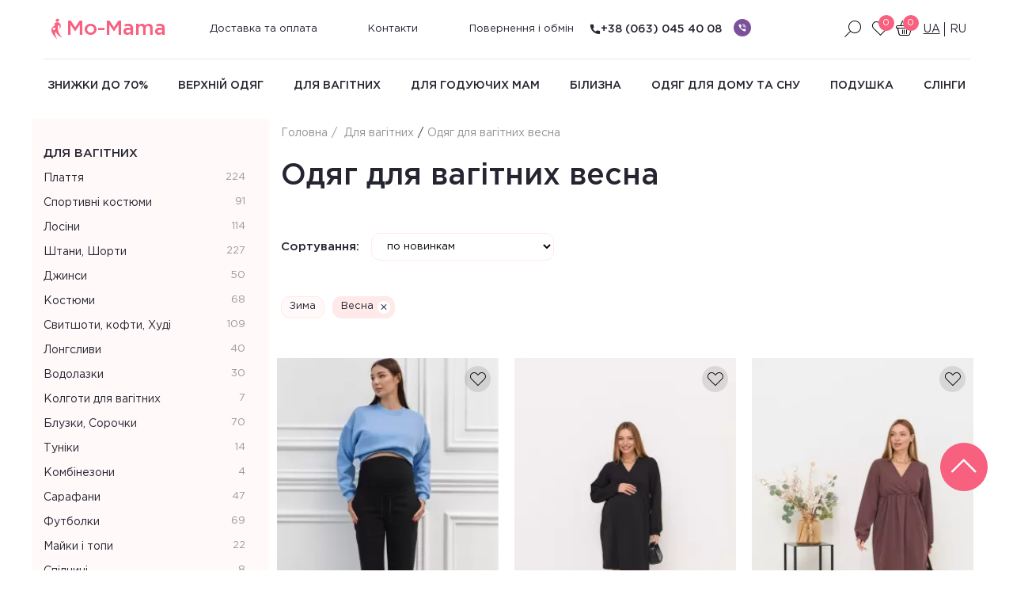

--- FILE ---
content_type: text/html; charset=UTF-8
request_url: https://mo-mama.org.ua/odezhda-dlya-beremennyh-vesna
body_size: 15493
content:
<!doctype html> <html class="no-js no-touch" lang="uk" prefix="og: http://ogp.me/ns# fb: http://ogp.me/ns/fb# product: http://ogp.me/ns/product#"> <head> <meta charset="utf-8"> <meta http-equiv="x-ua-compatible" content="ie=edge"> <meta http-equiv="x-dns-prefetch-control" content="on"> <base href="https://mo-mama.org.ua/"> <title>Купити весняний одяг для вагітних в інтернет-магазині Mo-mama</title> <meta name="format-detection" content="telephone=no"> <meta name="viewport" content="width=device-width, initial-scale=1, shrink-to-fit=no"> <meta name="description" content="⭐Одяг для вагітних весна в інтернет-магазині з доставкою по Україні ✅ Величезний асортимент! Повернення та обмін ✈ Безкоштовна доставка."> <link rel="canonical" href="https://mo-mama.org.ua/odezhda-dlya-beremennyh-vesna"> <link rel="next" href="https://mo-mama.org.ua/odezhda-dlya-beremennyh-vesna?page=2"/> <link rel="alternate" hreflang="uk-UA" href="https://mo-mama.org.ua/odezhda-dlya-beremennyh-vesna"> <link rel="alternate" hreflang="ru-UA" href="https://mo-mama.org.ua/ru/odezhda-dlya-beremennyh-vesna"> <link rel="apple-touch-icon" sizes="57x57" href="https://mo-mama.org.ua/static/apple-icon-57x57.png"> <link rel="apple-touch-icon" sizes="60x60" href="https://mo-mama.org.ua/static/apple-icon-60x60.png"> <link rel="apple-touch-icon" sizes="72x72" href="https://mo-mama.org.ua/static/apple-icon-72x72.png"> <link rel="apple-touch-icon" sizes="76x76" href="https://mo-mama.org.ua/static/apple-icon-76x76.png"> <link rel="apple-touch-icon" sizes="114x114" href="https://mo-mama.org.ua/static/apple-icon-114x114.png"> <link rel="apple-touch-icon" sizes="120x120" href="https://mo-mama.org.ua/static/apple-icon-120x120.png"> <link rel="apple-touch-icon" sizes="144x144" href="https://mo-mama.org.ua/static/apple-icon-144x144.png"> <link rel="apple-touch-icon" sizes="152x152" href="https://mo-mama.org.ua/static/apple-icon-152x152.png"> <link rel="apple-touch-icon" sizes="180x180" href="https://mo-mama.org.ua/static/apple-icon-180x180.png"> <link rel="icon" type="image/png" sizes="192x192" href="https://mo-mama.org.ua/static/android-icon-192x192.png"> <link rel="icon" type="image/png" sizes="32x32" href="https://mo-mama.org.ua/static/favicon-32x32.png"> <link rel="icon" type="image/png" sizes="96x96" href="https://mo-mama.org.ua/static/favicon-96x96.png"> <link rel="icon" type="image/png" sizes="16x16" href="https://mo-mama.org.ua/static/favicon-16x16.png"> <link rel="manifest" href="https://mo-mama.org.ua/manifest.json"> <meta name="msapplication-TileColor" content="#ffffff"> <meta name="msapplication-TileImage" content="https://mo-mama.org.ua/static/ms-icon-144x144.png"> <meta name="theme-color" content="#ffffff"> <link rel="preload" href="/design/mo-mama/fonts/gotham/GothamPro.woff2" as="font" type="font/woff2" crossorigin> <link rel="preload" href="/design/mo-mama/fonts/gotham/GothamPro-Medium.woff2" as="font" type="font/woff2" crossorigin> <link rel="preload" href="/design/mo-mama/fonts/mo-mama/mo-mama.woff2?13072020" as="font" type="font/woff2" crossorigin> <link href="/design/mo-mama/css/minify.df1465ca963083d05d1b66e89028bc32.css" rel="stylesheet" type="text/css"> <script type="text/javascript">
		var echo = false
		document.documentElement.className = document.documentElement.className.replace("no-js", "js");
		!('ontouchstart' in document.documentElement) || (document.documentElement.className = document.documentElement.className.replace("no-touch", "touch"));
		if (/^\?utm_/.test(document.location.search) && window.history.replaceState) {
			yaParams.utm = document.location.search;
			window.history.replaceState({ }, '', document.location.href.replace(/\?utm_.*/, ''));
		}
	</script> <link rel="dns-prefetch" href="//www.google-analytics.com"> <link rel="dns-prefetch" href="//www.googletagmanager.com"> <meta name="google-site-verification" content="x9agsKPLGXXpsezzu2tb5iGYGKzxp-9cUDYj6l5xjus" /> </head> <body> <div class="wrapper"> <header class="header"> <div class="container"> <div class="row header-top"> <div class="col-lg-2 col-md-6 col-sm-6 col-xs-6 logo-wrapper"> <button type="button" class="hamburger hamburger--squeeze desktop-hidden js-mobile-menu" aria-label="Відкрити меню" aria-expanded="false" aria-controls="navigation"> <span class=" hamburger-box" aria-hidden="true"> <span class="hamburger-inner" aria-hidden="true"></span> </span> </button> <a href="https://mo-mama.org.ua/" class="logo" aria-label="На головну"> <i class="icon icon-logo" aria-hidden="true" ></i>
						Mo-Mama
					</a> </div> <nav class="nav col-lg-6 col-md-12 js-nav" aria-label="Категорії"> <ul class="nav-list nav-list_bottom"> <li class="nav-list--item"> <a href="https://mo-mama.org.ua/dostavka" class="nav-list--link">Доставка та оплата</a> </li> <li class="nav-list--item"> <a href="https://mo-mama.org.ua/contact" class="nav-list--link">Контакти</a> </li> <li class="nav-list--item"> <a href="https://mo-mama.org.ua/vozvrat-zakazov" class="nav-list--link">Повернення і обмін</a> </li> </ul> </nav> <div class="header--buttons col-lg-4 col-md-6 col-sm-6 col-xs-6"> <div class="callback-container"> <a aria-label="Зворотний дзвінок" href="tel:+380630454008" class="callback"><i class="icon icon-call" aria-hidden="true"></i>+38 (063) 045 40 08</a> <ul class="social-buttons"> <li class="social-buttons--item"> <a aria-label="Написати в viber" href="viber://chat?number=+380630454008" class="social-buttons--link social-buttons--link-vb"></a> </li> </ul> </div> <button type="button" class="btn btn-search header--button js-search-toggle" aria-label="Пошук по сайту"> <i class="icon icon-search" aria-hidden="true"></i> </button> <span class="js-wishlist-field"> <button aria-label="Перейти в избранное" type="button" class="btn btn-like header--button"> <i class="icon icon-heart" aria-hidden="true"></i> <span class="btn--counter">0</span> </button> </span> <span class="js-basket-field"> <button type="button" class="btn btn-cart header--button" aria-label="Ваша корзина порожня :("> <i class="icon icon-basket" aria-hidden="true"> </i> <span class="btn--counter js-basket-count">0</span> </button> </span> <ul class="header--languages"> <li class="header--language-item is-active"> <span class="header--language-link">ua</span> </li> <li class="header--language-item"> <a role="button" aria-label='["Смена языка", "на ru"]' class="header--language-link" data-js-ga-click='["Смена языка", "на ru"]' noprefetch title="Росийська" href="https://mo-mama.org.ua/ru/odezhda-dlya-beremennyh-vesna">ru</a> </li> </ul> </div> </div> <div class="row header-bottom"> <ul class="nav-list col-lg-12"> <li class="nav-list--item" itemprop="name"> <a itemprop="url" href="https://mo-mama.org.ua/catalog/chernaya-pyatnitsa" class="nav-list--link" data-category="271">Знижки до 70%</a> </li> <li class="nav-list--item" itemprop="name"> <a itemprop="url" href="https://mo-mama.org.ua/catalog/verhnyaya-odezhda-dlya-beremennyh" class="nav-list--link" data-category="159" data-dropdown="159">Верхній одяг</a> </li> <li class="nav-list--item" itemprop="name"> <a itemprop="url" href="https://mo-mama.org.ua/catalog/odezhda-dlya-beremennyh" class="nav-list--link" data-category="180" data-dropdown="180">Для вагітних</a> </li> <li class="nav-list--item" itemprop="name"> <a itemprop="url" href="https://mo-mama.org.ua/catalog/odezhda-dlya-kormyaschih-mam" class="nav-list--link" data-category="81" data-dropdown="81">Для годуючих мам</a> </li> <li class="nav-list--item" itemprop="name"> <a itemprop="url" href="https://mo-mama.org.ua/catalog/bele-dlya-kormyaschih-i-beremennyh" class="nav-list--link" data-category="70" data-dropdown="70">Білизна</a> </li> <li class="nav-list--item" itemprop="name"> <a itemprop="url" href="https://mo-mama.org.ua/catalog/odezhda-dlya-doma-i-sna" class="nav-list--link" data-category="80" data-dropdown="80">Одяг для дому та сну</a> </li> <li class="nav-list--item" itemprop="name"> <a itemprop="url" href="https://mo-mama.org.ua/catalog/soputstvuyuschie-tovary" class="nav-list--link" data-category="220" data-dropdown="220">Подушка</a> </li> <li class="nav-list--item" itemprop="name"> <a itemprop="url" href="https://mo-mama.org.ua/catalog/slingi" class="nav-list--link" data-category="213" data-dropdown="213">Слінги</a> </li> </ul> <div class="container-inner desktop-hidden col"> <a aria-label="Зворотний дзвінок" href="tel:+380630454008" class="callback">+38 (063) 045 40 08</a> <ul class="social-buttons"> <li class="social-buttons--item"> <a target="_blank" aria-label="Написати в viber" href="viber://chat?number=+380630454008" class="social-buttons--link social-buttons--link-vb"></a> </li> </ul> </div> </div> <div class="subnav-block"> <div class="subnav-block__item" data-dropdown="159"> <div class="container"> <div class="row subnav-block--row"> <div class="subnav__col col"> <div class="subnav__nav"> <div class="subnav__nav-title"> <a href="https://mo-mama.org.ua/catalog/kurtki-dlya-beremennyh" class="subnav__nav-title-link">Куртки для вагітних</a> <div class="subnav__nav-list"> <div class="subnav__nav-item" style="padding-left: 1rem;">
                                                            &#8212; <a href="https://mo-mama.org.ua/zimnie-kurtki-dlya-beremennyh" class="subnav__nav-link" title="Зимові куртки для вагітних">Зимові</a> </div> <div class="subnav__nav-item" style="padding-left: 1rem;">
                                                            &#8212; <a href="https://mo-mama.org.ua/korotkie-kurtki-dlya-beremennyh" class="subnav__nav-link" title="Короткі куртки для вагітних">Короткі</a> </div> </div> </div> </div> </div> <div class="subnav__col col"> <div class="subnav__nav"> <div class="subnav__nav-title"> <a href="https://mo-mama.org.ua/catalog/palto-dlya-beremennyh" class="subnav__nav-title-link">Пальто</a> <div class="subnav__nav-list"> <div class="subnav__nav-item" style="padding-left: 1rem;">
                                                            &#8212; <a href="https://mo-mama.org.ua/zimnee-palto-dlya-beremennyh" class="subnav__nav-link" title="Зимове пальто для вагітних">Зимовий</a> </div> </div> </div> </div> </div> <div class="subnav__col col"> </div> <div class="subnav__col col"> </div> </div> </div> </div> <div class="subnav-block__item" data-dropdown="180"> <div class="container"> <div class="row subnav-block--row"> <div class="subnav__col col"> <div class="subnav__nav"> <div class="subnav__nav-title"> <a href="https://mo-mama.org.ua/catalog/platya-dlya-beremennyh" class="subnav__nav-title-link">Плаття</a> <div class="subnav__nav-list"> <div class="subnav__nav-item"> <a href="https://mo-mama.org.ua/catalog/naryadnye-platya-dlya-beremennyh" class="subnav__nav-link">Нарядні сукні</a> </div> <div class="subnav__nav-item"> <a href="https://mo-mama.org.ua/catalog/povsednevnye-platya-dlya-beremennyh" class="subnav__nav-link">Плаття на кожен день</a> </div> <div class="subnav__nav-item"> <a href="https://mo-mama.org.ua/catalog/ofisnye-platya-dlya-beremennyh" class="subnav__nav-link">Офісні плаття</a> </div> <div class="subnav__nav-item"> <a href="https://mo-mama.org.ua/catalog/vechernie-platya" class="subnav__nav-link">Вечірні плаття</a> </div> </div> </div> </div> <div class="subnav__nav"> <div class="subnav__nav-title"> <a href="https://mo-mama.org.ua/catalog/sportivnye-kostyumy-dlya-beremennyh" class="subnav__nav-title-link">Спортивні костюми</a> </div> </div> <div class="subnav__nav"> <div class="subnav__nav-title"> <a href="https://mo-mama.org.ua/catalog/losiny-dlya-beremennyh" class="subnav__nav-title-link">Лосіни</a> </div> </div> <div class="subnav__nav"> <div class="subnav__nav-title"> <a href="https://mo-mama.org.ua/catalog/bryuki-dlya-beremennyh" class="subnav__nav-title-link">Штани, Шорти</a> </div> </div> <div class="subnav__nav"> <div class="subnav__nav-title"> <a href="https://mo-mama.org.ua/catalog/dzhinsy-dlya-beremennyh" class="subnav__nav-title-link">Джинси</a> </div> </div> </div> <div class="subnav__col col"> <div class="subnav__nav"> <div class="subnav__nav-title"> <a href="https://mo-mama.org.ua/catalog/kostyumy-dlya-beremennyh" class="subnav__nav-title-link">Костюми</a> </div> </div> <div class="subnav__nav"> <div class="subnav__nav-title"> <a href="https://mo-mama.org.ua/catalog/teplaya-odezhda-dlya-beremennyh" class="subnav__nav-title-link">Свитшоти, кофти, Худі</a> </div> </div> <div class="subnav__nav"> <div class="subnav__nav-title"> <a href="https://mo-mama.org.ua/catalog/longslivy-dlya-beremennyh" class="subnav__nav-title-link">Лонгсливи</a> </div> </div> <div class="subnav__nav"> <div class="subnav__nav-title"> <a href="https://mo-mama.org.ua/catalog/vodolazki-dlya-beremennyh" class="subnav__nav-title-link">Водолазки</a> </div> </div> <div class="subnav__nav"> <div class="subnav__nav-title"> <a href="https://mo-mama.org.ua/catalog/kolgotki-dlya-beremennyh" class="subnav__nav-title-link">Колготи для вагітних</a> </div> </div> </div> <div class="subnav__col col"> <div class="subnav__nav"> <div class="subnav__nav-title"> <a href="https://mo-mama.org.ua/catalog/bluzki-dlya-beremennyh" class="subnav__nav-title-link">Блузки, Сорочки</a> </div> </div> <div class="subnav__nav"> <div class="subnav__nav-title"> <a href="https://mo-mama.org.ua/catalog/tuniki-dlya-beremennyh" class="subnav__nav-title-link">Туніки</a> </div> </div> <div class="subnav__nav"> <div class="subnav__nav-title"> <a href="https://mo-mama.org.ua/catalog/kombinezony-dlya-beremennyh" class="subnav__nav-title-link">Комбінезони</a> </div> </div> <div class="subnav__nav"> <div class="subnav__nav-title"> <a href="https://mo-mama.org.ua/catalog/sarafany-dlya-beremennyh" class="subnav__nav-title-link">Сарафани</a> </div> </div> <div class="subnav__nav"> <div class="subnav__nav-title"> <a href="https://mo-mama.org.ua/catalog/futbolki-dlya-beremennyh" class="subnav__nav-title-link">Футболки</a> </div> </div> </div> <div class="subnav__col col"> <div class="subnav__nav"> <div class="subnav__nav-title"> <a href="https://mo-mama.org.ua/catalog/majki-dlya-beremennyh" class="subnav__nav-title-link">Майки і топи</a> </div> </div> <div class="subnav__nav"> <div class="subnav__nav-title"> <a href="https://mo-mama.org.ua/catalog/yubki-dlya-beremennyh" class="subnav__nav-title-link">Спідниці</a> </div> </div> <div class="subnav__nav"> <div class="subnav__nav-title"> <a href="https://mo-mama.org.ua/catalog/zhakety-dlya-beremennyh" class="subnav__nav-title-link">Жакети, Кардигани</a> </div> </div> <div class="subnav__nav"> <div class="subnav__nav-title"> <a href="https://mo-mama.org.ua/catalog/kupalniki-dlya-beremennyh" class="subnav__nav-title-link">Купальники</a> </div> </div> <div class="subnav__nav"> <div class="subnav__nav-title"> <a href="https://mo-mama.org.ua/catalog/rasprodazha-odezhdy-dlya-beremennyh" class="subnav__nav-title-link">Розпродаж</a> </div> </div> </div> </div> </div> </div> <div class="subnav-block__item" data-dropdown="81"> <div class="container"> <div class="row subnav-block--row"> <div class="subnav__col col"> <div class="subnav__nav"> <div class="subnav__nav-title"> <a href="https://mo-mama.org.ua/catalog/platya-dlya-kormyaschih-mam" class="subnav__nav-title-link">Плаття</a> <div class="subnav__nav-list"> <div class="subnav__nav-item"> <a href="https://mo-mama.org.ua/catalog/povsednevnye-platya-dlya-kormyaschih-mam" class="subnav__nav-link">Плаття на кожен день</a> </div> <div class="subnav__nav-item"> <a href="https://mo-mama.org.ua/catalog/naryadnye-platya-dlya-kormyaschih-mam" class="subnav__nav-link">Нарядні плаття</a> </div> <div class="subnav__nav-item"> <a href="https://mo-mama.org.ua/catalog/platya-ofisnye-dlya-kormyaschih-mam" class="subnav__nav-link">Плаття офісні</a> </div> </div> </div> </div> <div class="subnav__nav"> <div class="subnav__nav-title"> <a href="https://mo-mama.org.ua/catalog/teplaya-odezhda-dlya-kormyaschih-mam" class="subnav__nav-title-link">Теплий одяг</a> </div> </div> <div class="subnav__nav"> <div class="subnav__nav-title"> <a href="https://mo-mama.org.ua/catalog/sportivnye-kostyumy-dlya-kormyaschih-mam" class="subnav__nav-title-link">Спортивні костюми</a> </div> </div> <div class="subnav__nav"> <div class="subnav__nav-title"> <a href="https://mo-mama.org.ua/catalog/dzhempery-dlya-kormyaschih" class="subnav__nav-title-link">Джемпер</a> </div> </div> </div> <div class="subnav__col col"> <div class="subnav__nav"> <div class="subnav__nav-title"> <a href="https://mo-mama.org.ua/catalog/sarafany-dlya-kormyaschih-mam" class="subnav__nav-title-link">Сарафани</a> </div> </div> <div class="subnav__nav"> <div class="subnav__nav-title"> <a href="https://mo-mama.org.ua/catalog/longslivy-dlya-kormyaschih-mam" class="subnav__nav-title-link">Лонгсліви</a> </div> </div> <div class="subnav__nav"> <div class="subnav__nav-title"> <a href="https://mo-mama.org.ua/catalog/vodolazki-dlya-kormyaschih" class="subnav__nav-title-link">Гольфи</a> </div> </div> <div class="subnav__nav"> <div class="subnav__nav-title"> <a href="https://mo-mama.org.ua/catalog/kostyumy-dlya-kormyaschih-mam" class="subnav__nav-title-link">Костюми</a> </div> </div> </div> <div class="subnav__col col"> <div class="subnav__nav"> <div class="subnav__nav-title"> <a href="https://mo-mama.org.ua/catalog/bluzki-dlya-kormyaschih-mam" class="subnav__nav-title-link">Блузки</a> </div> </div> <div class="subnav__nav"> <div class="subnav__nav-title"> <a href="https://mo-mama.org.ua/catalog/tuniki-dlya-kormyaschih-mam" class="subnav__nav-title-link">Туніки</a> </div> </div> <div class="subnav__nav"> <div class="subnav__nav-title"> <a href="https://mo-mama.org.ua/catalog/futbolki-dlya-kormleniya" class="subnav__nav-title-link">Футболки</a> </div> </div> <div class="subnav__nav"> <div class="subnav__nav-title"> <a href="https://mo-mama.org.ua/catalog/majki-dlya-kormleniya" class="subnav__nav-title-link">Майки</a> </div> </div> </div> <div class="subnav__col col"> <div class="subnav__nav"> <div class="subnav__nav-title"> <a href="https://mo-mama.org.ua/catalog/verhnyaya-odezhda-dlya-kormyaschih" class="subnav__nav-title-link">Верхній одяг для годуючих</a> <div class="subnav__nav-list"> <div class="subnav__nav-item"> <a href="https://mo-mama.org.ua/catalog/demisezonnye-slingokurtki" class="subnav__nav-link">Демісезонна слингокуртка</a> </div> <div class="subnav__nav-item"> <a href="https://mo-mama.org.ua/catalog/zimnie-slingokurtki" class="subnav__nav-link">Зимові слінгокуртки</a> </div> </div> </div> </div> </div> </div> </div> </div> <div class="subnav-block__item" data-dropdown="70"> <div class="container"> <div class="row subnav-block--row"> <div class="subnav__col col"> <div class="subnav__nav"> <div class="subnav__nav-title"> <a href="https://mo-mama.org.ua/catalog/byustgaltery-dlya-beremennyh" class="subnav__nav-title-link">Бюстгальтер для вагітних</a> </div> </div> </div> <div class="subnav__col col"> <div class="subnav__nav"> <div class="subnav__nav-title"> <a href="https://mo-mama.org.ua/catalog/byustgaltery-dlya-kormleniya" class="subnav__nav-title-link">Бюстгальтер для годування</a> </div> </div> </div> <div class="subnav__col col"> <div class="subnav__nav"> <div class="subnav__nav-title"> <a href="https://mo-mama.org.ua/catalog/bandazhy" class="subnav__nav-title-link">Бандажі</a> </div> </div> </div> <div class="subnav__col col"> <div class="subnav__nav"> <div class="subnav__nav-title"> <a href="https://mo-mama.org.ua/catalog/trusiki" class="subnav__nav-title-link">Трусики</a> </div> </div> </div> </div> </div> </div> <div class="subnav-block__item" data-dropdown="80"> <div class="container"> <div class="row subnav-block--row"> <div class="subnav__col col"> <div class="subnav__nav"> <div class="subnav__nav-title"> <a href="https://mo-mama.org.ua/catalog/komplekty" class="subnav__nav-title-link">Комплекти</a> </div> </div> </div> <div class="subnav__col col"> <div class="subnav__nav"> <div class="subnav__nav-title"> <a href="https://mo-mama.org.ua/catalog/nochnye-rubashki" class="subnav__nav-title-link">Нічні сорочки</a> </div> </div> </div> <div class="subnav__col col"> <div class="subnav__nav"> <div class="subnav__nav-title"> <a href="https://mo-mama.org.ua/catalog/halaty" class="subnav__nav-title-link">Халати</a> </div> </div> </div> <div class="subnav__col col"> <div class="subnav__nav"> <div class="subnav__nav-title"> <a href="https://mo-mama.org.ua/catalog/pizhamy" class="subnav__nav-title-link">Піжама</a> </div> </div> </div> </div> </div> </div> <div class="subnav-block__item" data-dropdown="220"> <div class="container"> <div class="row subnav-block--row"> <div class="subnav__col col"> <div class="subnav__nav"> <div class="subnav__nav-title"> <a href="https://mo-mama.org.ua/catalog/podushki-dlya-beremennyh" class="subnav__nav-title-link">Подушки для вагітних</a> </div> </div> </div> <div class="subnav__col col"> <div class="subnav__nav"> <div class="subnav__nav-title"> <a href="https://mo-mama.org.ua/catalog/podushki-dlya-kormyaschih-mam" class="subnav__nav-title-link">Подушки для годування</a> </div> </div> </div> </div> </div> </div> <div class="subnav-block__item" data-dropdown="213"> <div class="container"> <div class="row subnav-block--row"> <div class="subnav__col col"> <div class="subnav__nav"> <div class="subnav__nav-title"> <a href="https://mo-mama.org.ua/catalog/ergoryukzak" class="subnav__nav-title-link">Слингорюкзак</a> </div> </div> </div> <div class="subnav__col col"> <div class="subnav__nav"> <div class="subnav__nav-title"> <a href="https://mo-mama.org.ua/catalog/sling-sharfi" class="subnav__nav-title-link">Слінг-шарф</a> </div> </div> </div> <div class="subnav__col col"> <div class="subnav__nav"> <div class="subnav__nav-title"> <a href="https://mo-mama.org.ua/catalog/maj-sling" class="subnav__nav-title-link">Май-слінг</a> </div> </div> </div> <div class="subnav__col col"> <div class="subnav__nav"> <div class="subnav__nav-title"> <a href="https://mo-mama.org.ua/catalog/sling-na-koltsah" class="subnav__nav-title-link">Слінг з кільцями</a> </div> </div> </div> </div> </div> </div> </div> </div> </header> <div class="search-wrapper"> <div class="container search"> <button type="button" class="js-search-toggle search-close" aria-label="Закрити пошук"><i class="icon icon-cancel" aria-hidden="true"></i></button> <div class="row justify-content-center"> <div class="col-lg-8 col-md-8 col-sm-12"> <form action="https://mo-mama.org.ua/search" class="form search-form js-validation-form"> <div class="search-form--inner"> <label class="form-label search-form--label"> <input aria-label="Пошук по сайту" type="text" name="keyword" value="" class="form-input js-autocomplete-search" placeholder="Введіть назву товару"> </label> <button type="submit" aria-label="Пошук" class="search-form--submit"><i class="icon icon-search" aria-hidden="true"></i></button> </div> </form> </div> </div> <div class="row justify-content-center"> <div class="col-lg-8 col-md-8 col-sm-12"> <div class="search-results js-autocomplete-search-results"> </div> </div> </div> </div> </div> <main class="main catalog-main"> <div class="container"> <div class="row"> <div class="col-lg-3 col-md-12 sidebar"> <button type="button" aria-label="Закрити Фільтр товарів" class="js-button-close btn-close desktop-hidden"><i class="icon icon-cancel" aria-hidden="true"></i></button> <div class="sidebar-filtres-wrapper"> <div class="sidebar-filtres"> <div class="sidebar-block"> <div class="sidebar-block--button"> <span class="sidebar-nav--text">
							Для вагітних

						</span> </div> <div class="sidebar-block--inner"> <div class="sidebar-block--label-wrapper"> <label class="sidebar-block--label sidebar-block--label-category"> <span class="sidebar-block--text sidebar-block--text-name"> <a href="https://mo-mama.org.ua/catalog/platya-dlya-beremennyh" class="sidebar-block--text sidebar-block--text-name sidebar-nav__list-link" title="Сукні для вагітних">Плаття</a> </span> <span class="sidebar-block--text sidebar-block--text-amount">224</span> </label> <label class="sidebar-block--label sidebar-block--label-category"> <span class="sidebar-block--text sidebar-block--text-name"> <a href="https://mo-mama.org.ua/catalog/sportivnye-kostyumy-dlya-beremennyh" class="sidebar-block--text sidebar-block--text-name sidebar-nav__list-link" title="Спортивні костюми для вагітних">Спортивні костюми</a> </span> <span class="sidebar-block--text sidebar-block--text-amount">91</span> </label> <label class="sidebar-block--label sidebar-block--label-category"> <span class="sidebar-block--text sidebar-block--text-name"> <a href="https://mo-mama.org.ua/catalog/losiny-dlya-beremennyh" class="sidebar-block--text sidebar-block--text-name sidebar-nav__list-link" title="Лосіни для вагітних">Лосіни</a> </span> <span class="sidebar-block--text sidebar-block--text-amount">114</span> </label> <label class="sidebar-block--label sidebar-block--label-category"> <span class="sidebar-block--text sidebar-block--text-name"> <a href="https://mo-mama.org.ua/catalog/bryuki-dlya-beremennyh" class="sidebar-block--text sidebar-block--text-name sidebar-nav__list-link" title="Штани для вагітних">Штани, Шорти</a> </span> <span class="sidebar-block--text sidebar-block--text-amount">227</span> </label> <label class="sidebar-block--label sidebar-block--label-category"> <span class="sidebar-block--text sidebar-block--text-name"> <a href="https://mo-mama.org.ua/catalog/dzhinsy-dlya-beremennyh" class="sidebar-block--text sidebar-block--text-name sidebar-nav__list-link" title="Джинси для вагітних">Джинси</a> </span> <span class="sidebar-block--text sidebar-block--text-amount">50</span> </label> <label class="sidebar-block--label sidebar-block--label-category"> <span class="sidebar-block--text sidebar-block--text-name"> <a href="https://mo-mama.org.ua/catalog/kostyumy-dlya-beremennyh" class="sidebar-block--text sidebar-block--text-name sidebar-nav__list-link" title="Костюми для вагітних">Костюми</a> </span> <span class="sidebar-block--text sidebar-block--text-amount">68</span> </label> <label class="sidebar-block--label sidebar-block--label-category"> <span class="sidebar-block--text sidebar-block--text-name"> <a href="https://mo-mama.org.ua/catalog/teplaya-odezhda-dlya-beremennyh" class="sidebar-block--text sidebar-block--text-name sidebar-nav__list-link" title="Теплий одяг для вагітних">Свитшоти, кофти, Худі</a> </span> <span class="sidebar-block--text sidebar-block--text-amount">109</span> </label> <label class="sidebar-block--label sidebar-block--label-category"> <span class="sidebar-block--text sidebar-block--text-name"> <a href="https://mo-mama.org.ua/catalog/longslivy-dlya-beremennyh" class="sidebar-block--text sidebar-block--text-name sidebar-nav__list-link" title="Лонгсливи для вагітних">Лонгсливи</a> </span> <span class="sidebar-block--text sidebar-block--text-amount">40</span> </label> <label class="sidebar-block--label sidebar-block--label-category"> <span class="sidebar-block--text sidebar-block--text-name"> <a href="https://mo-mama.org.ua/catalog/vodolazki-dlya-beremennyh" class="sidebar-block--text sidebar-block--text-name sidebar-nav__list-link" title="Водолазки і Джемпери для вагітних">Водолазки</a> </span> <span class="sidebar-block--text sidebar-block--text-amount">30</span> </label> <label class="sidebar-block--label sidebar-block--label-category"> <span class="sidebar-block--text sidebar-block--text-name"> <a href="https://mo-mama.org.ua/catalog/kolgotki-dlya-beremennyh" class="sidebar-block--text sidebar-block--text-name sidebar-nav__list-link" title="Колготи для вагітних">Колготи для вагітних</a> </span> <span class="sidebar-block--text sidebar-block--text-amount">7</span> </label> <label class="sidebar-block--label sidebar-block--label-category"> <span class="sidebar-block--text sidebar-block--text-name"> <a href="https://mo-mama.org.ua/catalog/bluzki-dlya-beremennyh" class="sidebar-block--text sidebar-block--text-name sidebar-nav__list-link" title="Блузки для вагітних">Блузки, Сорочки</a> </span> <span class="sidebar-block--text sidebar-block--text-amount">70</span> </label> <label class="sidebar-block--label sidebar-block--label-category"> <span class="sidebar-block--text sidebar-block--text-name"> <a href="https://mo-mama.org.ua/catalog/tuniki-dlya-beremennyh" class="sidebar-block--text sidebar-block--text-name sidebar-nav__list-link" title="Туніки для вагітних">Туніки</a> </span> <span class="sidebar-block--text sidebar-block--text-amount">14</span> </label> <label class="sidebar-block--label sidebar-block--label-category"> <span class="sidebar-block--text sidebar-block--text-name"> <a href="https://mo-mama.org.ua/catalog/kombinezony-dlya-beremennyh" class="sidebar-block--text sidebar-block--text-name sidebar-nav__list-link" title="Комбінезон для вагітних">Комбінезони</a> </span> <span class="sidebar-block--text sidebar-block--text-amount">4</span> </label> <label class="sidebar-block--label sidebar-block--label-category"> <span class="sidebar-block--text sidebar-block--text-name"> <a href="https://mo-mama.org.ua/catalog/sarafany-dlya-beremennyh" class="sidebar-block--text sidebar-block--text-name sidebar-nav__list-link" title="Сарафани для вагітних">Сарафани</a> </span> <span class="sidebar-block--text sidebar-block--text-amount">47</span> </label> <label class="sidebar-block--label sidebar-block--label-category"> <span class="sidebar-block--text sidebar-block--text-name"> <a href="https://mo-mama.org.ua/catalog/futbolki-dlya-beremennyh" class="sidebar-block--text sidebar-block--text-name sidebar-nav__list-link" title="Футболки для вагітних">Футболки</a> </span> <span class="sidebar-block--text sidebar-block--text-amount">69</span> </label> <label class="sidebar-block--label sidebar-block--label-category"> <span class="sidebar-block--text sidebar-block--text-name"> <a href="https://mo-mama.org.ua/catalog/majki-dlya-beremennyh" class="sidebar-block--text sidebar-block--text-name sidebar-nav__list-link" title="Майки для вагітних">Майки і топи</a> </span> <span class="sidebar-block--text sidebar-block--text-amount">22</span> </label> <label class="sidebar-block--label sidebar-block--label-category"> <span class="sidebar-block--text sidebar-block--text-name"> <a href="https://mo-mama.org.ua/catalog/yubki-dlya-beremennyh" class="sidebar-block--text sidebar-block--text-name sidebar-nav__list-link" title="Спідниці для вагітних">Спідниці</a> </span> <span class="sidebar-block--text sidebar-block--text-amount">8</span> </label> <label class="sidebar-block--label sidebar-block--label-category"> <span class="sidebar-block--text sidebar-block--text-name"> <a href="https://mo-mama.org.ua/catalog/zhakety-dlya-beremennyh" class="sidebar-block--text sidebar-block--text-name sidebar-nav__list-link" title="Жакети і кардигани для вагітних">Жакети, Кардигани</a> </span> <span class="sidebar-block--text sidebar-block--text-amount">4</span> </label> <label class="sidebar-block--label sidebar-block--label-category"> <span class="sidebar-block--text sidebar-block--text-name"> <a href="https://mo-mama.org.ua/catalog/kupalniki-dlya-beremennyh" class="sidebar-block--text sidebar-block--text-name sidebar-nav__list-link" title="Купальники для вагітних">Купальники</a> </span> <span class="sidebar-block--text sidebar-block--text-amount">4</span> </label> <label class="sidebar-block--label sidebar-block--label-category"> <span class="sidebar-block--text sidebar-block--text-name"> <a href="https://mo-mama.org.ua/catalog/rasprodazha-odezhdy-dlya-beremennyh" class="sidebar-block--text sidebar-block--text-name sidebar-nav__list-link" title="Розпродаж одягу для вагітних">Розпродаж</a> </span> <span class="sidebar-block--text sidebar-block--text-amount">4</span> </label> </div> </div> </div> <form name="filter" id="filter" action="https://mo-mama.org.ua/catalog/odezhda-dlya-beremennyh" method="get" class="js-filter-form" autocomplete="off"> <div class="sidebar-block sidebar-block_price-filter"> <button aria-label="Фільтр ціни" type="button" class="sidebar-block--button js-toggler-filter"> <span>Ціна</span> <i class="icon icon-chevron-left" aria-hidden="true"></i> </button> <div class="sidebar-block--inner" style="position: relative;"> <div class="extra-controls sidebar-block--extra-controls"> <label class="sidebar-block--label sidebar-block--label-text"> <input class="sidebar-block--input sidebar-block--input-text js-input-from" type="tel" name="min_price" value="68"> </label> <span>&nbsp;-&nbsp;</span> <label class="sidebar-block--label sidebar-block--label-text"> <input class="sidebar-block--input sidebar-block--input-text js-input-to" type="tel" name="max_price" value="3600"> </label> <span class="sidebar-block--text"> грн</span> </div> <div class="range-slider sidebar-block--range-slider"> <input type="text" class="js-range-slider" data-min="68" data-max="3600" value=""/> </div> </div> </div> <div class="sidebar-block"> <button aria-label="Фільтр Розмір" type="button" class="sidebar-block--button js-toggler-filter"> <span>Розмір</span> <i class="icon icon-chevron-left" aria-hidden="true"></i> </button> <div class="sidebar-block--inner sidebar-block-size"> <label class="sidebar-block--label size--label"> <input aria-label="Вибрати Розмір" type="checkbox" class="sidebar-block--checkbox size--checkbox js-filter-size-input" name="size[]" value="42" > <span class="sidebar-block--text size--text">42</span> </label> <label class="sidebar-block--label size--label"> <input aria-label="Вибрати Розмір" type="checkbox" class="sidebar-block--checkbox size--checkbox js-filter-size-input" name="size[]" value="44" > <span class="sidebar-block--text size--text">44</span> </label> <label class="sidebar-block--label size--label"> <input aria-label="Вибрати Розмір" type="checkbox" class="sidebar-block--checkbox size--checkbox js-filter-size-input" name="size[]" value="46" > <span class="sidebar-block--text size--text">46</span> </label> <label class="sidebar-block--label size--label"> <input aria-label="Вибрати Розмір" type="checkbox" class="sidebar-block--checkbox size--checkbox js-filter-size-input" name="size[]" value="48" > <span class="sidebar-block--text size--text">48</span> </label> <label class="sidebar-block--label size--label"> <input aria-label="Вибрати Розмір" type="checkbox" class="sidebar-block--checkbox size--checkbox js-filter-size-input" name="size[]" value="50" > <span class="sidebar-block--text size--text">50</span> </label> <label class="sidebar-block--label size--label"> <input aria-label="Вибрати Розмір" type="checkbox" class="sidebar-block--checkbox size--checkbox js-filter-size-input" name="size[]" value="52" > <span class="sidebar-block--text size--text">52</span> </label> <label class="sidebar-block--label size--label"> <input aria-label="Вибрати Розмір" type="checkbox" class="sidebar-block--checkbox size--checkbox js-filter-size-input" name="size[]" value="54" > <span class="sidebar-block--text size--text">54</span> </label> <label class="sidebar-block--label size--label"> <input aria-label="Вибрати Розмір" type="checkbox" class="sidebar-block--checkbox size--checkbox js-filter-size-input" name="size[]" value="56" > <span class="sidebar-block--text size--text">56</span> </label> </div> </div> <div class="sidebar-block"> <button aria-label="Фільтр Колір" type="button" class="sidebar-block--button js-toggler-filter"> <span>Колір</span> <i class="icon icon-chevron-left" aria-hidden="true"></i> </button> <div class="sidebar-block--inner"> <div class="sidebar-block--inner-wrapper"> <label class="sidebar-block--label sidebar-block--label-color" title="Бежевий" style="background-color:#e0e0c3;"> <input aria-label="Вибрати Колір" class="sidebar-block--checkbox js-filter-colors-input" type="checkbox" name="color[]" value="52" > <i class="icon icon-check"></i> </label> <label class="sidebar-block--label sidebar-block--label-color" title="Білий" style="background-color:#ffffff;"> <input aria-label="Вибрати Колір" class="sidebar-block--checkbox js-filter-colors-input" type="checkbox" name="color[]" value="2" > <i class="icon icon-check is-invert-color"></i> </label> <label class="sidebar-block--label sidebar-block--label-color" title="зелений" style="background-color:#22ff00;"> <input aria-label="Вибрати Колір" class="sidebar-block--checkbox js-filter-colors-input" type="checkbox" name="color[]" value="48" > <i class="icon icon-check"></i> </label> <label class="sidebar-block--label sidebar-block--label-color" title="червоний" style="background-color:#ff0000;"> <input aria-label="Вибрати Колір" class="sidebar-block--checkbox js-filter-colors-input" type="checkbox" name="color[]" value="50" > <i class="icon icon-check"></i> </label> <label class="sidebar-block--label sidebar-block--label-color" title="жовтий" style="background-color:#ffff00;"> <input aria-label="Вибрати Колір" class="sidebar-block--checkbox js-filter-colors-input" type="checkbox" name="color[]" value="51" > <i class="icon icon-check is-invert-color"></i> </label> <label class="sidebar-block--label sidebar-block--label-color" title="Бірюзовий" style="background-color:#30d5c7;"> <input aria-label="Вибрати Колір" class="sidebar-block--checkbox js-filter-colors-input" type="checkbox" name="color[]" value="53" > <i class="icon icon-check"></i> </label> <label class="sidebar-block--label sidebar-block--label-color" title="Синій" style="background-color:#0000ff;"> <input aria-label="Вибрати Колір" class="sidebar-block--checkbox js-filter-colors-input" type="checkbox" name="color[]" value="54" > <i class="icon icon-check"></i> </label> <label class="sidebar-block--label sidebar-block--label-color" title="М'ятний" style="background-color:#3eb489;"> <input aria-label="Вибрати Колір" class="sidebar-block--checkbox js-filter-colors-input" type="checkbox" name="color[]" value="55" > <i class="icon icon-check"></i> </label> <label class="sidebar-block--label sidebar-block--label-color" title="блакитний" style="background-color:#42aaff;"> <input aria-label="Вибрати Колір" class="sidebar-block--checkbox js-filter-colors-input" type="checkbox" name="color[]" value="56" > <i class="icon icon-check"></i> </label> <label class="sidebar-block--label sidebar-block--label-color" title="сірий" style="background-color:#808080;"> <input aria-label="Вибрати Колір" class="sidebar-block--checkbox js-filter-colors-input" type="checkbox" name="color[]" value="57" > <i class="icon icon-check"></i> </label> <label class="sidebar-block--label sidebar-block--label-color" title="рожевий" style="background-color:#ffc0cb;"> <input aria-label="Вибрати Колір" class="sidebar-block--checkbox js-filter-colors-input" type="checkbox" name="color[]" value="58" > <i class="icon icon-check"></i> </label> <label class="sidebar-block--label sidebar-block--label-color" title="Кораловий" style="background-color:#ff7f50;"> <input aria-label="Вибрати Колір" class="sidebar-block--checkbox js-filter-colors-input" type="checkbox" name="color[]" value="59" > <i class="icon icon-check"></i> </label> <label class="sidebar-block--label sidebar-block--label-color" title="мультиколор" style="background-color:#c9c9c9;background-image:url('../files/colors/multicolor.png');"> <input aria-label="Вибрати Колір" class="sidebar-block--checkbox js-filter-colors-input" type="checkbox" name="color[]" value="60" > <i class="icon icon-check is-invert-color"></i> </label> <label class="sidebar-block--label sidebar-block--label-color" title="бузковий" style="background-color:#764c9c;"> <input aria-label="Вибрати Колір" class="sidebar-block--checkbox js-filter-colors-input" type="checkbox" name="color[]" value="62" > <i class="icon icon-check"></i> </label> <label class="sidebar-block--label sidebar-block--label-color" title="молочний" style="background-color:#f4f5ed;"> <input aria-label="Вибрати Колір" class="sidebar-block--checkbox js-filter-colors-input" type="checkbox" name="color[]" value="63" > <i class="icon icon-check is-invert-color"></i> </label> <label class="sidebar-block--label sidebar-block--label-color" title="коричневий" style="background-color:#704e43;"> <input aria-label="Вибрати Колір" class="sidebar-block--checkbox js-filter-colors-input" type="checkbox" name="color[]" value="64" > <i class="icon icon-check"></i> </label> <label class="sidebar-block--label sidebar-block--label-color" title="бордо" style="background-color:#b00000;"> <input aria-label="Вибрати Колір" class="sidebar-block--checkbox js-filter-colors-input" type="checkbox" name="color[]" value="65" > <i class="icon icon-check"></i> </label> <label class="sidebar-block--label sidebar-block--label-color" title="Чорний" style="background-color:#000000;"> <input aria-label="Вибрати Колір" class="sidebar-block--checkbox js-filter-colors-input" type="checkbox" name="color[]" value="49" > <i class="icon icon-check"></i> </label> <label class="sidebar-block--label sidebar-block--label-color" title="чорно-білий" style=""> <input aria-label="Вибрати Колір" class="sidebar-block--checkbox js-filter-colors-input" type="checkbox" name="color[]" value="67" > <i class="icon icon-check is-invert-color"></i> </label> <label class="sidebar-block--label sidebar-block--label-color" title="хакі" style="background-color:#806b2a;"> <input aria-label="Вибрати Колір" class="sidebar-block--checkbox js-filter-colors-input" type="checkbox" name="color[]" value="71" > <i class="icon icon-check"></i> </label> <label class="sidebar-block--label sidebar-block--label-color" title="Теракотовий" style="background-color:#ca6641;"> <input aria-label="Вибрати Колір" class="sidebar-block--checkbox js-filter-colors-input" type="checkbox" name="color[]" value="72" > <i class="icon icon-check"></i> </label> <label class="sidebar-block--label sidebar-block--label-color" title="Оливковий" style="background-color:#808000;"> <input aria-label="Вибрати Колір" class="sidebar-block--checkbox js-filter-colors-input" type="checkbox" name="color[]" value="73" > <i class="icon icon-check"></i> </label> <label class="sidebar-block--label sidebar-block--label-color" title="Гірчичний" style="background-color:#ffdb58;"> <input aria-label="Вибрати Колір" class="sidebar-block--checkbox js-filter-colors-input" type="checkbox" name="color[]" value="74" > <i class="icon icon-check"></i> </label> </div> </div> </div> <div class="sidebar-block"> <button aria-label="Фільтр Сезон" type="button" class="sidebar-block--button js-toggler-filter"> <span>Сезон</span> <i class="icon icon-chevron-left" aria-hidden="true"></i> </button> <div class="sidebar-block--inner"> <label class="sidebar-block--label sidebar-block--label-category sidebar-block--label-box"> <input aria-label="Выьрать Сезон" type="checkbox" name="4[]" value="Весна" checked class="sidebar-block--checkbox js-filter-checkbox"> <span class="sidebar-block--box"><i class="icon icon-check"></i></span> <span class="sidebar-block--text sidebar-block--text-name">Весна</span> </label> <label class="sidebar-block--label sidebar-block--label-category sidebar-block--label-box"> <input aria-label="Выьрать Сезон" type="checkbox" name="4[]" value="Зима" class="sidebar-block--checkbox js-filter-checkbox"> <span class="sidebar-block--box"><i class="icon icon-check"></i></span> <span class="sidebar-block--text sidebar-block--text-name">Зима</span> </label> <label class="sidebar-block--label sidebar-block--label-category sidebar-block--label-box"> <input aria-label="Выьрать Сезон" type="checkbox" name="4[]" value="Літо" class="sidebar-block--checkbox js-filter-checkbox"> <span class="sidebar-block--box"><i class="icon icon-check"></i></span> <span class="sidebar-block--text sidebar-block--text-name">Літо</span> </label> <label class="sidebar-block--label sidebar-block--label-category sidebar-block--label-box"> <input aria-label="Выьрать Сезон" type="checkbox" name="4[]" value="Осінь" class="sidebar-block--checkbox js-filter-checkbox"> <span class="sidebar-block--box"><i class="icon icon-check"></i></span> <span class="sidebar-block--text sidebar-block--text-name">Осінь</span> </label> </div> </div> <div class="sidebar-block"> <button aria-label="Фільтр Фасон" type="button" class="sidebar-block--button js-toggler-filter"> <span>Фасон</span> <i class="icon icon-chevron-left" aria-hidden="true"></i> </button> <div class="sidebar-block--inner"> <label class="sidebar-block--label sidebar-block--label-category sidebar-block--label-box"> <input aria-label="Выьрать Фасон" type="checkbox" name="14[]" value="Класичний" class="sidebar-block--checkbox js-filter-checkbox"> <span class="sidebar-block--box"><i class="icon icon-check"></i></span> <span class="sidebar-block--text sidebar-block--text-name">Класичний</span> </label> <label class="sidebar-block--label sidebar-block--label-category sidebar-block--label-box"> <input aria-label="Выьрать Фасон" type="checkbox" name="14[]" value="Олівець" class="sidebar-block--checkbox js-filter-checkbox"> <span class="sidebar-block--box"><i class="icon icon-check"></i></span> <span class="sidebar-block--text sidebar-block--text-name">Олівець</span> </label> <label class="sidebar-block--label sidebar-block--label-category sidebar-block--label-box"> <input aria-label="Выьрать Фасон" type="checkbox" name="14[]" value="Розкльошений" class="sidebar-block--checkbox js-filter-checkbox"> <span class="sidebar-block--box"><i class="icon icon-check"></i></span> <span class="sidebar-block--text sidebar-block--text-name">Розкльошений</span> </label> </div> </div> <div class="sidebar-block"> <button aria-label="Фільтр Стиль" type="button" class="sidebar-block--button js-toggler-filter"> <span>Стиль</span> <i class="icon icon-chevron-left" aria-hidden="true"></i> </button> <div class="sidebar-block--inner"> <label class="sidebar-block--label sidebar-block--label-category sidebar-block--label-box"> <input aria-label="Выьрать Стиль" type="checkbox" name="33[]" value="Велосипедки" class="sidebar-block--checkbox js-filter-checkbox"> <span class="sidebar-block--box"><i class="icon icon-check"></i></span> <span class="sidebar-block--text sidebar-block--text-name">Велосипедки</span> </label> <label class="sidebar-block--label sidebar-block--label-category sidebar-block--label-box"> <input aria-label="Выьрать Стиль" type="checkbox" name="33[]" value="Офісний" class="sidebar-block--checkbox js-filter-checkbox"> <span class="sidebar-block--box"><i class="icon icon-check"></i></span> <span class="sidebar-block--text sidebar-block--text-name">Офісний</span> </label> <label class="sidebar-block--label sidebar-block--label-category sidebar-block--label-box"> <input aria-label="Выьрать Стиль" type="checkbox" name="33[]" value="Ошатний" class="sidebar-block--checkbox js-filter-checkbox"> <span class="sidebar-block--box"><i class="icon icon-check"></i></span> <span class="sidebar-block--text sidebar-block--text-name">Ошатний</span> </label> <label class="sidebar-block--label sidebar-block--label-category sidebar-block--label-box"> <input aria-label="Выьрать Стиль" type="checkbox" name="33[]" value="Повсякденний" class="sidebar-block--checkbox js-filter-checkbox"> <span class="sidebar-block--box"><i class="icon icon-check"></i></span> <span class="sidebar-block--text sidebar-block--text-name">Повсякденний</span> </label> <label class="sidebar-block--label sidebar-block--label-category sidebar-block--label-box"> <input aria-label="Выьрать Стиль" type="checkbox" name="33[]" value="Спортивний" class="sidebar-block--checkbox js-filter-checkbox"> <span class="sidebar-block--box"><i class="icon icon-check"></i></span> <span class="sidebar-block--text sidebar-block--text-name">Спортивний</span> </label> </div> </div> <div class="sidebar-block" data-js-ga-click='["Фильтр", "Бренды"]'> <button aria-label="Фільтр бренди" type="button" class="sidebar-block--button js-toggler-filter"><span>Бренди</span> <i class="icon icon-chevron-left" aria-hidden="true"></i> </button> <div class="sidebar-block--inner overflow-y"> <label class="sidebar-block--label sidebar-block--label-category sidebar-block--label-box filter-check-list__row"> <input type="checkbox" aria-label="вибрати бренд" class="sidebar-block--checkbox js-filter-checkbox" name="brand[]" value="154" > <span class="sidebar-block--box"><i class="icon icon-check"></i></span> <span class="sidebar-block--text sidebar-block--text-name ">No brand</span> </label> <label class="sidebar-block--label sidebar-block--label-category sidebar-block--label-box filter-check-list__row"> <input type="checkbox" aria-label="вибрати бренд" class="sidebar-block--checkbox js-filter-checkbox" name="brand[]" value="158" > <span class="sidebar-block--box"><i class="icon icon-check"></i></span> <span class="sidebar-block--text sidebar-block--text-name  ua_brand">Juse</span> </label> <label class="sidebar-block--label sidebar-block--label-category sidebar-block--label-box filter-check-list__row"> <input type="checkbox" aria-label="вибрати бренд" class="sidebar-block--checkbox js-filter-checkbox" name="brand[]" value="102" > <span class="sidebar-block--box"><i class="icon icon-check"></i></span> <span class="sidebar-block--text sidebar-block--text-name ">Anita</span> </label> <label class="sidebar-block--label sidebar-block--label-category sidebar-block--label-box filter-check-list__row"> <input type="checkbox" aria-label="вибрати бренд" class="sidebar-block--checkbox js-filter-checkbox" name="brand[]" value="146" > <span class="sidebar-block--box"><i class="icon icon-check"></i></span> <span class="sidebar-block--text sidebar-block--text-name ">Dianora</span> </label> <label class="sidebar-block--label sidebar-block--label-category sidebar-block--label-box filter-check-list__row"> <input type="checkbox" aria-label="вибрати бренд" class="sidebar-block--checkbox js-filter-checkbox" name="brand[]" value="156" > <span class="sidebar-block--box"><i class="icon icon-check"></i></span> <span class="sidebar-block--text sidebar-block--text-name ">imama</span> </label> <label class="sidebar-block--label sidebar-block--label-category sidebar-block--label-box filter-check-list__row"> <input type="checkbox" aria-label="вибрати бренд" class="sidebar-block--checkbox js-filter-checkbox" name="brand[]" value="136" > <span class="sidebar-block--box"><i class="icon icon-check"></i></span> <span class="sidebar-block--text sidebar-block--text-name ">Love &amp; Carry</span> </label> <label class="sidebar-block--label sidebar-block--label-category sidebar-block--label-box filter-check-list__row"> <input type="checkbox" aria-label="вибрати бренд" class="sidebar-block--checkbox js-filter-checkbox" name="brand[]" value="131" > <span class="sidebar-block--box"><i class="icon icon-check"></i></span> <span class="sidebar-block--text sidebar-block--text-name ">Lullababe</span> </label> <label class="sidebar-block--label sidebar-block--label-category sidebar-block--label-box filter-check-list__row"> <input type="checkbox" aria-label="вибрати бренд" class="sidebar-block--checkbox js-filter-checkbox" name="brand[]" value="148" > <span class="sidebar-block--box"><i class="icon icon-check"></i></span> <span class="sidebar-block--text sidebar-block--text-name ">TB</span> </label> <label class="sidebar-block--label sidebar-block--label-category sidebar-block--label-box filter-check-list__row"> <input type="checkbox" aria-label="вибрати бренд" class="sidebar-block--checkbox js-filter-checkbox" name="brand[]" value="64" > <span class="sidebar-block--box"><i class="icon icon-check"></i></span> <span class="sidebar-block--text sidebar-block--text-name ">Мамин Дом</span> </label> <label class="sidebar-block--label sidebar-block--label-category sidebar-block--label-box filter-check-list__row"> <input type="checkbox" aria-label="вибрати бренд" class="sidebar-block--checkbox js-filter-checkbox" name="brand[]" value="82" > <span class="sidebar-block--box"><i class="icon icon-check"></i></span> <span class="sidebar-block--text sidebar-block--text-name  ua_brand">Юла мама</span> </label> </div> </div> <div class="sidebar-block sidebar-block-btn-container"> <button aria-label="Підібрати" title="Підібрати" type="submit" class="btn-red">Підібрати</button> </div> </form> </div> </div> <div class="sidebar-block  sidebar-block-tooltip-container"> <button onclick="document.forms.filter.submit();" aria-label="Показати вибрані товари" type="submit" class="a sidebar-filter--tooltip js-sidebar-filter-tooltip">
			    Показати<br> <span class="js-sidebar-filter-tooltip-count">556</span> товарів

		</button> </div> </div> <div class="col-lg-9 catalog col-md-12"> <nav class="breadcrumbs-x"> <ul class="breadcrumbs overflow-x" itemscope="" itemtype="https://schema.org/BreadcrumbList"> <li class="breadcrumbs--item" itemprop="itemListElement" itemscope itemtype="https://schema.org/ListItem"> <a href="https://mo-mama.org.ua/" class="breadcrumbs--link" itemprop="item"> <span itemprop="name">Головна</span> </a> <meta itemprop="position" content="1"> </li> <li class="breadcrumbs--item" itemscope="" itemprop="itemListElement" itemtype="https://schema.org/ListItem"> <a href="https://mo-mama.org.ua/catalog/odezhda-dlya-beremennyh" class="breadcrumbs--link" itemprop="item"> <span class="breadcrumbs--link" itemprop="name">Для вагітних</span> </a> <meta itemprop="position" content="2"> </li> <li class="breadcrumbs--item"><span class="breadcrumbs--link">Одяг для вагітних весна</span></li> </ul> </nav> <div itemscope itemtype="https://schema.org/Product"> <h1 itemprop="name" class="h2 catalog--title">Одяг для вагітних весна</h1> <div itemtype="https://schema.org/AggregateOffer" itemscope="" itemprop="offers"> <meta content="556" itemprop="offerCount"> <meta content="68.00" itemprop="lowPrice"> <meta content="3600.00" itemprop="highPrice"> <meta content="UAH" itemprop="priceCurrency"> </div> </div> <div class="catalog-filtres"> <div class="catalog-filtres--sort"> <label for="sortBy" class="catalog-filtres--label"> <span class="catalog-filtres--label-container"> <i class="icon icon-sort" aria-hidden="true"></i> <span>Сортування:</span> </span> <select aria-label="Вибрати сортування товарів" name="sortBy" id="sortBy" class="catalog-filtres--select" onchange="location = this.value"> <option value="/odezhda-dlya-beremennyh-vesna?sort=position">по новинкам</option> <option value="/odezhda-dlya-beremennyh-vesna?sort=views">по популярності</option> <option value="/odezhda-dlya-beremennyh-vesna?sort=name">за назвою</option> <option value="/odezhda-dlya-beremennyh-vesna?sort=cheap">за ціною, Спочатку дешеві</option> <option value="/odezhda-dlya-beremennyh-vesna?sort=expensive">за ціною, Спочатку дорогі</option> </select> </label> </div> <div class="catalog-filtres--filter desktop-hidden"> <div class="catalog-filtres--filter-wrapper"> <i class="icon icon-filter" aria-hidden="true"></i> <button aria-label="Показать фильтры" type="button" class="catalog-filtres--filter-button js-toggler-filters">Фільтр</button> </div> </div> <div class="catalog-filtres--view"> <button aria-label="Переключити вид фільтрів на плитку" aria-hidden="true" type="button" class="catalog-filtres--view-button catalog-filtres--view-button-active catalog-filtres--view-button-tiles" data-view="tiles"><i class="icon icon-grid-gap" aria-hidden="true"></i><i class="icon icon-grid" aria-hidden="true"></i> </button> <button aria-label="Переключити вид фільтрів на список" aria-hidden="true" type="button" class="catalog-filtres--view-button catalog-filtres--view-button-list" data-view="list"><i class="icon icon-list-ul" aria-hidden="true"></i></button> </div> </div> <div class="selected-filtres"> <ul class="selected-filtres--list"> <li class="selected-filtres--item"> <a class="a btn btn_border btn_small selected-filtres--link" title="Зимовий одяг для вагітних" href="https://mo-mama.org.ua/zimnyaya-odezhda-dlya-beremennyh">
																											Зима
																										<i class="icon icon-cancel" aria-hidden="true"></i> </a> </li> <li class="selected-filtres--item is-active"> <a class="a btn btn_border btn_small selected-filtres--link" title="Для вагітних" href="https://mo-mama.org.ua/catalog/odezhda-dlya-beremennyh">
																											Весна
																										<i class="icon icon-cancel" aria-hidden="true"></i> </a> </li> </ul> </div> <div class="catalog-grid" data-ajax-items> <div class="card swiper-slide js-card"> <figure class="card--figure"> <button aria-label="Добавить в избранное" data-product-id="28108" type="button" class="card--button-wish js-add-wishlist js-wishlist-id-28108"> <i class="icon icon-heart" aria-hidden="true"></i> </button> <div class="card--figure__image  js-change-second-src"> <a href="https://mo-mama.org.ua/products/shtany-dlya-beremennyh-2518-1495-chernye" class="card--figure__image-link skeleton is-animated"> <img src="https://mo-mama.org.ua/files/products/1495-1-1000x1500.1200x1200.jpg.webp?6dfb140cff64f406fb41fc010cf0d59b" srcset="[data-uri]" data-srcset="https://mo-mama.org.ua/files/products/1495-1-1000x1500.400x400.jpg.webp?1813462eb4037c785f889d46c7684e2d" alt="Штани для вагітних 2518 1495 чорні" title="Штани для вагітних 2518 1495 чорні" data-toggle-class="lazyloaded" class="img-responsive card--img js-card-image js-lazyload blur-up"> <noscript> <img src="https://mo-mama.org.ua/files/products/1495-1-1000x1500.400x400.jpg.webp?1813462eb4037c785f889d46c7684e2d" alt="Штани для вагітних 2518 1495 чорні" title="Штани для вагітних 2518 1495 чорні" class="img-responsive card--img js-card-image"> </noscript> </a> </div> <div class="card--buttons size--buttons"> <button aria-label="Выбрать размер" type="button" class="card--button size--button data-link" data-link="https://mo-mama.org.ua/products/shtany-dlya-beremennyh-2518-1495-chernye?variant=145742">S</button> <button aria-label="Выбрать размер" type="button" class="card--button size--button data-link" data-link="https://mo-mama.org.ua/products/shtany-dlya-beremennyh-2518-1495-chernye?variant=145754">M</button> <button aria-label="Выбрать размер" type="button" class="card--button size--button data-link" data-link="https://mo-mama.org.ua/products/shtany-dlya-beremennyh-2518-1495-chernye?variant=145755">L</button> <button aria-label="Выбрать размер" type="button" class="card--button size--button data-link" data-link="https://mo-mama.org.ua/products/shtany-dlya-beremennyh-2518-1495-chernye?variant=145756">XL</button> </div> </figure> <div class="card--info"> <a href="https://mo-mama.org.ua/products/shtany-dlya-beremennyh-2518-1495-chernye" class="card--text" title="Штани для вагітних 2518 1495 чорні">

                    Штани для вагітних 2518 1495 чорні
			</a> <div class="card--prices"> <span class="card--price">1 488 грн</span> </div> </div> </div> <div class="card swiper-slide js-card"> <figure class="card--figure"> <button aria-label="Добавить в избранное" data-product-id="28100" type="button" class="card--button-wish js-add-wishlist js-wishlist-id-28100"> <i class="icon icon-heart" aria-hidden="true"></i> </button> <div class="card--figure__image  js-change-second-src"> <a href="https://mo-mama.org.ua/products/naryadnoe-plate-dlya-beremennyh-i-kormyaschih-hollywood-chernoe" class="card--figure__image-link skeleton is-animated"> <img src="https://mo-mama.org.ua/files/products/img_6494-large.1200x1200.jpeg.webp?5e1a9b130d21b507ca1cc86109e1a27b" srcset="[data-uri]" data-srcset="https://mo-mama.org.ua/files/products/img_6494-large.400x400.jpeg.webp?d41161cd68e76b7c2dcf02c96444900e" alt="Ошатне плаття для вагітних і годуючих Hollywood чорне" title="Ошатне плаття для вагітних і годуючих Hollywood чорне" data-toggle-class="lazyloaded" class="img-responsive card--img js-card-image js-lazyload blur-up"> <noscript> <img src="https://mo-mama.org.ua/files/products/img_6494-large.400x400.jpeg.webp?d41161cd68e76b7c2dcf02c96444900e" alt="Ошатне плаття для вагітних і годуючих Hollywood чорне" title="Ошатне плаття для вагітних і годуючих Hollywood чорне" class="img-responsive card--img js-card-image"> </noscript> </a> </div> <div class="card--buttons size--buttons"> <button aria-label="Выбрать размер" type="button" class="card--button size--button data-link" data-link="https://mo-mama.org.ua/products/naryadnoe-plate-dlya-beremennyh-i-kormyaschih-hollywood-chernoe?variant=145698">S</button> <button aria-label="Выбрать размер" type="button" class="card--button size--button data-link" data-link="https://mo-mama.org.ua/products/naryadnoe-plate-dlya-beremennyh-i-kormyaschih-hollywood-chernoe?variant=145711">M</button> <button aria-label="Выбрать размер" type="button" class="card--button size--button data-link" data-link="https://mo-mama.org.ua/products/naryadnoe-plate-dlya-beremennyh-i-kormyaschih-hollywood-chernoe?variant=145712">L</button> <button aria-label="Выбрать размер" type="button" class="card--button size--button data-link" data-link="https://mo-mama.org.ua/products/naryadnoe-plate-dlya-beremennyh-i-kormyaschih-hollywood-chernoe?variant=145713">XL</button> <button aria-label="Выбрать размер" type="button" class="card--button size--button data-link" data-link="https://mo-mama.org.ua/products/naryadnoe-plate-dlya-beremennyh-i-kormyaschih-hollywood-chernoe?variant=145714">2XL</button> <button aria-label="Выбрать размер" type="button" class="card--button size--button data-link" data-link="https://mo-mama.org.ua/products/naryadnoe-plate-dlya-beremennyh-i-kormyaschih-hollywood-chernoe?variant=145715">3XL</button> <button aria-label="Выбрать размер" type="button" class="card--button size--button data-link" data-link="https://mo-mama.org.ua/products/naryadnoe-plate-dlya-beremennyh-i-kormyaschih-hollywood-chernoe?variant=145716">4XL</button> </div> </figure> <div class="card--info"> <a href="https://mo-mama.org.ua/products/naryadnoe-plate-dlya-beremennyh-i-kormyaschih-hollywood-chernoe" class="card--text" title="Ошатне плаття для вагітних і годуючих Hollywood чорне">

                    Ошатне плаття для вагітних і годуючих Hollywood чорне
			</a> <div class="card--prices"> <span class="card--price">980 грн</span> </div> </div> </div> <div class="card swiper-slide js-card"> <figure class="card--figure"> <button aria-label="Добавить в избранное" data-product-id="28099" type="button" class="card--button-wish js-add-wishlist js-wishlist-id-28099"> <i class="icon icon-heart" aria-hidden="true"></i> </button> <div class="card--figure__image  js-change-second-src"> <a href="https://mo-mama.org.ua/products/naryadnoe-plate-dlya-beremennyh-i-kormyaschih-hollywood-shokoladnoe" class="card--figure__image-link skeleton is-animated"> <img src="https://mo-mama.org.ua/files/products/img_6529-large.1200x1200.jpeg.webp?560f617bec1d0f6040c30454133ac6f4" srcset="[data-uri]" data-srcset="https://mo-mama.org.ua/files/products/img_6529-large.400x400.jpeg.webp?ab3b68880b1e6fc73b46aaafd6ff32ac" alt="Ошатне плаття для вагітних і годуючих Hollywood шоколадне" title="Ошатне плаття для вагітних і годуючих Hollywood шоколадне" data-toggle-class="lazyloaded" class="img-responsive card--img js-card-image js-lazyload blur-up"> <noscript> <img src="https://mo-mama.org.ua/files/products/img_6529-large.400x400.jpeg.webp?ab3b68880b1e6fc73b46aaafd6ff32ac" alt="Ошатне плаття для вагітних і годуючих Hollywood шоколадне" title="Ошатне плаття для вагітних і годуючих Hollywood шоколадне" class="img-responsive card--img js-card-image"> </noscript> </a> </div> <div class="card--buttons size--buttons"> <button aria-label="Выбрать размер" type="button" class="card--button size--button data-link" data-link="https://mo-mama.org.ua/products/naryadnoe-plate-dlya-beremennyh-i-kormyaschih-hollywood-shokoladnoe?variant=145697">S</button> <button aria-label="Выбрать размер" type="button" class="card--button size--button data-link" data-link="https://mo-mama.org.ua/products/naryadnoe-plate-dlya-beremennyh-i-kormyaschih-hollywood-shokoladnoe?variant=145705">M</button> <button aria-label="Выбрать размер" type="button" class="card--button size--button data-link" data-link="https://mo-mama.org.ua/products/naryadnoe-plate-dlya-beremennyh-i-kormyaschih-hollywood-shokoladnoe?variant=145706">L</button> <button aria-label="Выбрать размер" type="button" class="card--button size--button data-link" data-link="https://mo-mama.org.ua/products/naryadnoe-plate-dlya-beremennyh-i-kormyaschih-hollywood-shokoladnoe?variant=145707">XL</button> <button aria-label="Выбрать размер" type="button" class="card--button size--button data-link" data-link="https://mo-mama.org.ua/products/naryadnoe-plate-dlya-beremennyh-i-kormyaschih-hollywood-shokoladnoe?variant=145708">2XL</button> <button aria-label="Выбрать размер" type="button" class="card--button size--button data-link" data-link="https://mo-mama.org.ua/products/naryadnoe-plate-dlya-beremennyh-i-kormyaschih-hollywood-shokoladnoe?variant=145709">3XL</button> <button aria-label="Выбрать размер" type="button" class="card--button size--button data-link" data-link="https://mo-mama.org.ua/products/naryadnoe-plate-dlya-beremennyh-i-kormyaschih-hollywood-shokoladnoe?variant=145710">4XL</button> </div> </figure> <div class="card--info"> <a href="https://mo-mama.org.ua/products/naryadnoe-plate-dlya-beremennyh-i-kormyaschih-hollywood-shokoladnoe" class="card--text" title="Ошатне плаття для вагітних і годуючих Hollywood шоколадне">

                    Ошатне плаття для вагітних і годуючих Hollywood шоколадне
			</a> <div class="card--prices"> <span class="card--price">980 грн</span> </div> </div> </div> <div class="card swiper-slide js-card"> <figure class="card--figure"> <button aria-label="Добавить в избранное" data-product-id="28098" type="button" class="card--button-wish js-add-wishlist js-wishlist-id-28098"> <i class="icon icon-heart" aria-hidden="true"></i> </button> <div class="card--figure__image  js-change-second-src"> <a href="https://mo-mama.org.ua/products/naryadnoe-plate-dlya-beremennyh-i-kormyaschih-hollywood-bordo" class="card--figure__image-link skeleton is-animated"> <img src="https://mo-mama.org.ua/files/products/img_6556-large.1200x1200.jpeg.webp?80d1b905b3f7219ddcbea28a066a48f0" srcset="[data-uri]" data-srcset="https://mo-mama.org.ua/files/products/img_6556-large.400x400.jpeg.webp?545a5d2e2230a4f93f47894db0b15473" alt="Ошатне плаття для вагітних і годуючих Hollywood бежеве" title="Ошатне плаття для вагітних і годуючих Hollywood бежеве" data-toggle-class="lazyloaded" class="img-responsive card--img js-card-image js-lazyload blur-up"> <noscript> <img src="https://mo-mama.org.ua/files/products/img_6556-large.400x400.jpeg.webp?545a5d2e2230a4f93f47894db0b15473" alt="Ошатне плаття для вагітних і годуючих Hollywood бежеве" title="Ошатне плаття для вагітних і годуючих Hollywood бежеве" class="img-responsive card--img js-card-image"> </noscript> </a> </div> <div class="card--buttons size--buttons"> <button aria-label="Выбрать размер" type="button" class="card--button size--button data-link" data-link="https://mo-mama.org.ua/products/naryadnoe-plate-dlya-beremennyh-i-kormyaschih-hollywood-bordo?variant=145696">S</button> <button aria-label="Выбрать размер" type="button" class="card--button size--button data-link" data-link="https://mo-mama.org.ua/products/naryadnoe-plate-dlya-beremennyh-i-kormyaschih-hollywood-bordo?variant=145699">M</button> <button aria-label="Выбрать размер" type="button" class="card--button size--button data-link" data-link="https://mo-mama.org.ua/products/naryadnoe-plate-dlya-beremennyh-i-kormyaschih-hollywood-bordo?variant=145700">L</button> <button aria-label="Выбрать размер" type="button" class="card--button size--button data-link" data-link="https://mo-mama.org.ua/products/naryadnoe-plate-dlya-beremennyh-i-kormyaschih-hollywood-bordo?variant=145701">XL</button> <button aria-label="Выбрать размер" type="button" class="card--button size--button data-link" data-link="https://mo-mama.org.ua/products/naryadnoe-plate-dlya-beremennyh-i-kormyaschih-hollywood-bordo?variant=145702">2XL</button> <button aria-label="Выбрать размер" type="button" class="card--button size--button data-link" data-link="https://mo-mama.org.ua/products/naryadnoe-plate-dlya-beremennyh-i-kormyaschih-hollywood-bordo?variant=145703">3XL</button> <button aria-label="Выбрать размер" type="button" class="card--button size--button data-link" data-link="https://mo-mama.org.ua/products/naryadnoe-plate-dlya-beremennyh-i-kormyaschih-hollywood-bordo?variant=145704">4XL</button> </div> </figure> <div class="card--info"> <a href="https://mo-mama.org.ua/products/naryadnoe-plate-dlya-beremennyh-i-kormyaschih-hollywood-bordo" class="card--text" title="Ошатне плаття для вагітних і годуючих Hollywood бежеве">

                    Ошатне плаття для вагітних і годуючих Hollywood бежеве
			</a> <div class="card--prices"> <span class="card--price">980 грн</span> </div> </div> </div> <div class="card swiper-slide js-card"> <figure class="card--figure"> <button aria-label="Добавить в избранное" data-product-id="28086" type="button" class="card--button-wish js-add-wishlist js-wishlist-id-28086"> <i class="icon icon-heart" aria-hidden="true"></i> </button> <div class="card--figure__image  js-change-second-src"> <a href="https://mo-mama.org.ua/products/stilnye-dzhinsy-dlya-beremennyh-2520-0031-sinie" class="card--figure__image-link skeleton is-animated"> <img src="https://mo-mama.org.ua/files/products/2520-0031-1-1000x1500.1200x1200.jpg.webp?d0839fe685e7c2c5ef40e2aebc0ecc78" srcset="[data-uri]" data-srcset="https://mo-mama.org.ua/files/products/2520-0031-1-1000x1500.400x400.jpg.webp?4fba2950b88f505f1c7053a23c7dc3fc" alt="Стильні джинси для вагітних 2520 0031 сині" title="Стильні джинси для вагітних 2520 0031 сині" data-toggle-class="lazyloaded" class="img-responsive card--img js-card-image js-lazyload blur-up"> <noscript> <img src="https://mo-mama.org.ua/files/products/2520-0031-1-1000x1500.400x400.jpg.webp?4fba2950b88f505f1c7053a23c7dc3fc" alt="Стильні джинси для вагітних 2520 0031 сині" title="Стильні джинси для вагітних 2520 0031 сині" class="img-responsive card--img js-card-image"> </noscript> </a> </div> <div class="card--buttons size--buttons"> <button aria-label="Выбрать размер" type="button" class="card--button size--button data-link" data-link="https://mo-mama.org.ua/products/stilnye-dzhinsy-dlya-beremennyh-2520-0031-sinie?variant=145588">S</button> <button aria-label="Выбрать размер" type="button" class="card--button size--button data-link" data-link="https://mo-mama.org.ua/products/stilnye-dzhinsy-dlya-beremennyh-2520-0031-sinie?variant=145637">M</button> <button aria-label="Выбрать размер" type="button" class="card--button size--button data-link" data-link="https://mo-mama.org.ua/products/stilnye-dzhinsy-dlya-beremennyh-2520-0031-sinie?variant=145638">L</button> <button aria-label="Выбрать размер" type="button" class="card--button size--button data-link" data-link="https://mo-mama.org.ua/products/stilnye-dzhinsy-dlya-beremennyh-2520-0031-sinie?variant=145639">XL</button> <button aria-label="Выбрать размер" type="button" class="card--button size--button data-link" data-link="https://mo-mama.org.ua/products/stilnye-dzhinsy-dlya-beremennyh-2520-0031-sinie?variant=145640">2xL</button> </div> </figure> <div class="card--info"> <a href="https://mo-mama.org.ua/products/stilnye-dzhinsy-dlya-beremennyh-2520-0031-sinie" class="card--text" title="Стильні джинси для вагітних 2520 0031 сині">

                    Стильні джинси для вагітних 2520 0031 сині
			</a> <div class="card--prices"> <span class="card--price">2 187 грн</span> </div> </div> </div> <div class="card swiper-slide js-card"> <figure class="card--figure"> <button aria-label="Добавить в избранное" data-product-id="28059" type="button" class="card--button-wish js-add-wishlist js-wishlist-id-28059"> <i class="icon icon-heart" aria-hidden="true"></i> </button> <div class="card--figure__image  js-change-second-src"> <a href="https://mo-mama.org.ua/products/plate-dlya-beremennyh-i-kormyaschih-ellender-pudra" class="card--figure__image-link skeleton is-animated"> <img src="https://mo-mama.org.ua/files/products/19b31284a2d28ee2bb9bcfbad6130745.1200x1200.jpg.webp?2af9fd2a9560f8043f8b54b487f99c8f" srcset="[data-uri]" data-srcset="https://mo-mama.org.ua/files/products/19b31284a2d28ee2bb9bcfbad6130745.400x400.jpg.webp?8e6514b2cbb6454467f43bc103f1c643" alt="Сукня для вагітних та годуючих Ellender пудра" title="Сукня для вагітних та годуючих Ellender пудра" data-toggle-class="lazyloaded" class="img-responsive card--img js-card-image js-lazyload blur-up"> <noscript> <img src="https://mo-mama.org.ua/files/products/19b31284a2d28ee2bb9bcfbad6130745.400x400.jpg.webp?8e6514b2cbb6454467f43bc103f1c643" alt="Сукня для вагітних та годуючих Ellender пудра" title="Сукня для вагітних та годуючих Ellender пудра" class="img-responsive card--img js-card-image"> </noscript> </a> </div> <div class="card--buttons size--buttons"> <button aria-label="Выбрать размер" type="button" class="card--button size--button data-link" data-link="https://mo-mama.org.ua/products/plate-dlya-beremennyh-i-kormyaschih-ellender-pudra?variant=145400">S</button> <button aria-label="Выбрать размер" type="button" class="card--button size--button data-link" data-link="https://mo-mama.org.ua/products/plate-dlya-beremennyh-i-kormyaschih-ellender-pudra?variant=145428">M</button> <button aria-label="Выбрать размер" type="button" class="card--button size--button data-link" data-link="https://mo-mama.org.ua/products/plate-dlya-beremennyh-i-kormyaschih-ellender-pudra?variant=145429">L</button> <button aria-label="Выбрать размер" type="button" class="card--button size--button data-link" data-link="https://mo-mama.org.ua/products/plate-dlya-beremennyh-i-kormyaschih-ellender-pudra?variant=145430">XL</button> </div> </figure> <div class="card--info"> <a href="https://mo-mama.org.ua/products/plate-dlya-beremennyh-i-kormyaschih-ellender-pudra" class="card--text" title="Сукня для вагітних та годуючих Ellender пудра">

                    Сукня для вагітних та годуючих Ellender пудра
			</a> <div class="card--prices"> <span class="card--price">2 199 грн</span> </div> </div> </div> <div class="card swiper-slide js-card"> <figure class="card--figure"> <button aria-label="Добавить в избранное" data-product-id="28041" type="button" class="card--button-wish js-add-wishlist js-wishlist-id-28041"> <i class="icon icon-heart" aria-hidden="true"></i> </button> <div class="card--figure__image  js-change-second-src"> <a href="https://mo-mama.org.ua/products/shirokie-dzhinsy-dlya-beremennyh-kloe-chernyj-so-snezhnym-effektom" class="card--figure__image-link skeleton is-animated"> <img src="https://mo-mama.org.ua/files/products/556684ec2673e60f7e57156dbd53344c.1200x1200.jpg.webp?ef260504a6deff4ba79e4a681d1494a6" srcset="[data-uri]" data-srcset="https://mo-mama.org.ua/files/products/556684ec2673e60f7e57156dbd53344c.400x400.jpg.webp?17de15503446b8d635946a5331ae7e36" alt="Широкі джинси для вагітних Kloe чорний зі сніжним ефектом" title="Широкі джинси для вагітних Kloe чорний зі сніжним ефектом" data-toggle-class="lazyloaded" class="img-responsive card--img js-card-image js-lazyload blur-up"> <noscript> <img src="https://mo-mama.org.ua/files/products/556684ec2673e60f7e57156dbd53344c.400x400.jpg.webp?17de15503446b8d635946a5331ae7e36" alt="Широкі джинси для вагітних Kloe чорний зі сніжним ефектом" title="Широкі джинси для вагітних Kloe чорний зі сніжним ефектом" class="img-responsive card--img js-card-image"> </noscript> </a> </div> <div class="card--buttons size--buttons"> <button aria-label="Выбрать размер" type="button" class="card--button size--button data-link" data-link="https://mo-mama.org.ua/products/shirokie-dzhinsy-dlya-beremennyh-kloe-chernyj-so-snezhnym-effektom?variant=145286">S</button> <button aria-label="Выбрать размер" type="button" class="card--button size--button data-link" data-link="https://mo-mama.org.ua/products/shirokie-dzhinsy-dlya-beremennyh-kloe-chernyj-so-snezhnym-effektom?variant=145292">M</button> <button aria-label="Выбрать размер" type="button" class="card--button size--button data-link" data-link="https://mo-mama.org.ua/products/shirokie-dzhinsy-dlya-beremennyh-kloe-chernyj-so-snezhnym-effektom?variant=145293">L</button> <button aria-label="Выбрать размер" type="button" class="card--button size--button data-link" data-link="https://mo-mama.org.ua/products/shirokie-dzhinsy-dlya-beremennyh-kloe-chernyj-so-snezhnym-effektom?variant=145294">XL</button> <button aria-label="Выбрать размер" type="button" class="card--button size--button data-link" data-link="https://mo-mama.org.ua/products/shirokie-dzhinsy-dlya-beremennyh-kloe-chernyj-so-snezhnym-effektom?variant=145422">2XL</button> </div> </figure> <div class="card--info"> <a href="https://mo-mama.org.ua/products/shirokie-dzhinsy-dlya-beremennyh-kloe-chernyj-so-snezhnym-effektom" class="card--text" title="Широкі джинси для вагітних Kloe чорний зі сніжним ефектом">

                    Широкі джинси для вагітних Kloe чорний зі сніжним ефектом
			</a> <div class="card--prices"> <span class="card--price">2 185 грн</span> </div> </div> </div> <div class="card swiper-slide js-card"> <figure class="card--figure"> <button aria-label="Добавить в избранное" data-product-id="28039" type="button" class="card--button-wish js-add-wishlist js-wishlist-id-28039"> <i class="icon icon-heart" aria-hidden="true"></i> </button> <div class="card--figure__image  js-change-second-src"> <a href="https://mo-mama.org.ua/products/longsliv-dlya-beremennyh-i-kormyaschih-avila-kapuchino" class="card--figure__image-link skeleton is-animated"> <img src="https://mo-mama.org.ua/files/products/img_8463-krupnyi-razmer.1200x1200.jpeg.webp?3c4271e1871f600a6f8a3fc0f4bd5360" srcset="[data-uri]" data-srcset="https://mo-mama.org.ua/files/products/img_8463-krupnyi-razmer.400x400.jpeg.webp?e5d3d32a325fe5e084bf313b707d77de" alt="Лонгслів для вагітних і годуючих Avila капучино" title="Лонгслів для вагітних і годуючих Avila капучино" data-toggle-class="lazyloaded" class="img-responsive card--img js-card-image js-lazyload blur-up"> <noscript> <img src="https://mo-mama.org.ua/files/products/img_8463-krupnyi-razmer.400x400.jpeg.webp?e5d3d32a325fe5e084bf313b707d77de" alt="Лонгслів для вагітних і годуючих Avila капучино" title="Лонгслів для вагітних і годуючих Avila капучино" class="img-responsive card--img js-card-image"> </noscript> </a> </div> <div class="card--buttons size--buttons"> <button aria-label="Выбрать размер" type="button" class="card--button size--button data-link" data-link="https://mo-mama.org.ua/products/longsliv-dlya-beremennyh-i-kormyaschih-avila-kapuchino?variant=145270">S</button> <button aria-label="Выбрать размер" type="button" class="card--button size--button data-link" data-link="https://mo-mama.org.ua/products/longsliv-dlya-beremennyh-i-kormyaschih-avila-kapuchino?variant=145279">M</button> <button aria-label="Выбрать размер" type="button" class="card--button size--button data-link" data-link="https://mo-mama.org.ua/products/longsliv-dlya-beremennyh-i-kormyaschih-avila-kapuchino?variant=145280">L</button> <button aria-label="Выбрать размер" type="button" class="card--button size--button data-link" data-link="https://mo-mama.org.ua/products/longsliv-dlya-beremennyh-i-kormyaschih-avila-kapuchino?variant=145281">XL</button> <button aria-label="Выбрать размер" type="button" class="card--button size--button data-link" data-link="https://mo-mama.org.ua/products/longsliv-dlya-beremennyh-i-kormyaschih-avila-kapuchino?variant=145282">2XL</button> <button aria-label="Выбрать размер" type="button" class="card--button size--button data-link" data-link="https://mo-mama.org.ua/products/longsliv-dlya-beremennyh-i-kormyaschih-avila-kapuchino?variant=145283">3XL</button> <button aria-label="Выбрать размер" type="button" class="card--button size--button data-link" data-link="https://mo-mama.org.ua/products/longsliv-dlya-beremennyh-i-kormyaschih-avila-kapuchino?variant=145284">4XL</button> </div> </figure> <div class="card--info"> <a href="https://mo-mama.org.ua/products/longsliv-dlya-beremennyh-i-kormyaschih-avila-kapuchino" class="card--text" title="Лонгслів для вагітних і годуючих Avila капучино">

                    Лонгслів для вагітних і годуючих Avila капучино
			</a> <div class="card--prices"> <span class="card--price">780 грн</span> </div> </div> </div> <div class="card swiper-slide js-card"> <figure class="card--figure"> <button aria-label="Добавить в избранное" data-product-id="28038" type="button" class="card--button-wish js-add-wishlist js-wishlist-id-28038"> <i class="icon icon-heart" aria-hidden="true"></i> </button> <div class="card--figure__image  js-change-second-src"> <a href="https://mo-mama.org.ua/products/dzhinsy-mom-dlya-beremennyh-monton---chernye" class="card--figure__image-link skeleton is-animated"> <img src="https://mo-mama.org.ua/files/products/img_8405-krupnyi-razmer.1200x1200.jpeg.webp?fea9975cdee0398add0eebe9c298140d" srcset="[data-uri]" data-srcset="https://mo-mama.org.ua/files/products/img_8405-krupnyi-razmer.400x400.jpeg.webp?ed2aff36742005b2cb822365378c78e0" alt="Джинси мом для вагітних Monton - чорні" title="Джинси мом для вагітних Monton - чорні" data-toggle-class="lazyloaded" class="img-responsive card--img js-card-image js-lazyload blur-up"> <noscript> <img src="https://mo-mama.org.ua/files/products/img_8405-krupnyi-razmer.400x400.jpeg.webp?ed2aff36742005b2cb822365378c78e0" alt="Джинси мом для вагітних Monton - чорні" title="Джинси мом для вагітних Monton - чорні" class="img-responsive card--img js-card-image"> </noscript> </a> </div> <div class="card--buttons size--buttons"> <button aria-label="Выбрать размер" type="button" class="card--button size--button data-link" data-link="https://mo-mama.org.ua/products/dzhinsy-mom-dlya-beremennyh-monton---chernye?variant=145269">S</button> <button aria-label="Выбрать размер" type="button" class="card--button size--button data-link" data-link="https://mo-mama.org.ua/products/dzhinsy-mom-dlya-beremennyh-monton---chernye?variant=145273">M</button> <button aria-label="Выбрать размер" type="button" class="card--button size--button data-link" data-link="https://mo-mama.org.ua/products/dzhinsy-mom-dlya-beremennyh-monton---chernye?variant=145274">L</button> <button aria-label="Выбрать размер" type="button" class="card--button size--button data-link" data-link="https://mo-mama.org.ua/products/dzhinsy-mom-dlya-beremennyh-monton---chernye?variant=145275">XL</button> <button aria-label="Выбрать размер" type="button" class="card--button size--button data-link" data-link="https://mo-mama.org.ua/products/dzhinsy-mom-dlya-beremennyh-monton---chernye?variant=145276">2XL</button> <button aria-label="Выбрать размер" type="button" class="card--button size--button data-link" data-link="https://mo-mama.org.ua/products/dzhinsy-mom-dlya-beremennyh-monton---chernye?variant=145277">3XL</button> <button aria-label="Выбрать размер" type="button" class="card--button size--button data-link" data-link="https://mo-mama.org.ua/products/dzhinsy-mom-dlya-beremennyh-monton---chernye?variant=145278">4XL</button> </div> </figure> <div class="card--info"> <a href="https://mo-mama.org.ua/products/dzhinsy-mom-dlya-beremennyh-monton---chernye" class="card--text" title="Джинси мом для вагітних Monton - чорні">

                    Джинси мом для вагітних Monton - чорні
			</a> <div class="card--prices"> <span class="card--price">1 480 грн</span> </div> </div> </div> <div class="card swiper-slide js-card"> <figure class="card--figure"> <button aria-label="Добавить в избранное" data-product-id="28028" type="button" class="card--button-wish js-add-wishlist js-wishlist-id-28028"> <i class="icon icon-heart" aria-hidden="true"></i> </button> <div class="card--figure__image  js-change-second-src"> <a href="https://mo-mama.org.ua/products/dzhinsy-dlya-beremennyh-leyton-sinij-so-snezhnym-effektom" class="card--figure__image-link skeleton is-animated"> <img src="https://mo-mama.org.ua/files/products/501cbe89638b2956f3e563aad01a1786.1200x1200.jpg.webp?2a325ca6fb20016909f113fe8b58c647" srcset="[data-uri]" data-srcset="https://mo-mama.org.ua/files/products/501cbe89638b2956f3e563aad01a1786.400x400.jpg.webp?4a7f6fdbcc2a8ccb82e615a872faa37b" alt="Джинси для вагітних Leyton синій зі сніговим ефектом" title="Джинси для вагітних Leyton синій зі сніговим ефектом" data-toggle-class="lazyloaded" class="img-responsive card--img js-card-image js-lazyload blur-up"> <noscript> <img src="https://mo-mama.org.ua/files/products/501cbe89638b2956f3e563aad01a1786.400x400.jpg.webp?4a7f6fdbcc2a8ccb82e615a872faa37b" alt="Джинси для вагітних Leyton синій зі сніговим ефектом" title="Джинси для вагітних Leyton синій зі сніговим ефектом" class="img-responsive card--img js-card-image"> </noscript> </a> </div> <div class="card--buttons size--buttons"> <button aria-label="Выбрать размер" type="button" class="card--button size--button data-link" data-link="https://mo-mama.org.ua/products/dzhinsy-dlya-beremennyh-leyton-sinij-so-snezhnym-effektom?variant=145191">S</button> <button aria-label="Выбрать размер" type="button" class="card--button size--button data-link" data-link="https://mo-mama.org.ua/products/dzhinsy-dlya-beremennyh-leyton-sinij-so-snezhnym-effektom?variant=145217">M</button> <button aria-label="Выбрать размер" type="button" class="card--button size--button data-link" data-link="https://mo-mama.org.ua/products/dzhinsy-dlya-beremennyh-leyton-sinij-so-snezhnym-effektom?variant=145218">L</button> <button aria-label="Выбрать размер" type="button" class="card--button size--button data-link" data-link="https://mo-mama.org.ua/products/dzhinsy-dlya-beremennyh-leyton-sinij-so-snezhnym-effektom?variant=145219">XL</button> <button aria-label="Выбрать размер" type="button" class="card--button size--button data-link" data-link="https://mo-mama.org.ua/products/dzhinsy-dlya-beremennyh-leyton-sinij-so-snezhnym-effektom?variant=145220">2xL</button> </div> </figure> <div class="card--info"> <a href="https://mo-mama.org.ua/products/dzhinsy-dlya-beremennyh-leyton-sinij-so-snezhnym-effektom" class="card--text" title="Джинси для вагітних Leyton синій зі сніговим ефектом">

                    Джинси для вагітних Leyton синій зі сніговим ефектом
			</a> <div class="card--prices"> <span class="card--price">2 185 грн</span> </div> </div> </div> <div class="card swiper-slide js-card"> <figure class="card--figure"> <button aria-label="Добавить в избранное" data-product-id="28027" type="button" class="card--button-wish js-add-wishlist js-wishlist-id-28027"> <i class="icon icon-heart" aria-hidden="true"></i> </button> <div class="card--figure__image  js-change-second-src"> <a href="https://mo-mama.org.ua/products/stilnyj-longsliv-dlya-beremennyh-i-kormyaschih-isobel-kremovyj" class="card--figure__image-link skeleton is-animated"> <img src="https://mo-mama.org.ua/files/products/872300d9ffd4185b7f485693ade22f2f.1200x1200.jpg.webp?8031766446c416d25f7306ac3aa74771" srcset="[data-uri]" data-srcset="https://mo-mama.org.ua/files/products/872300d9ffd4185b7f485693ade22f2f.400x400.jpg.webp?aa5eab208ced572096efc17415c37f46" alt="Стильний лонгслів для вагітних та годуючих Isobel кремовий" title="Стильний лонгслів для вагітних та годуючих Isobel кремовий" data-toggle-class="lazyloaded" class="img-responsive card--img js-card-image js-lazyload blur-up"> <noscript> <img src="https://mo-mama.org.ua/files/products/872300d9ffd4185b7f485693ade22f2f.400x400.jpg.webp?aa5eab208ced572096efc17415c37f46" alt="Стильний лонгслів для вагітних та годуючих Isobel кремовий" title="Стильний лонгслів для вагітних та годуючих Isobel кремовий" class="img-responsive card--img js-card-image"> </noscript> </a> </div> <div class="card--buttons size--buttons"> <button aria-label="Выбрать размер" type="button" class="card--button size--button data-link" data-link="https://mo-mama.org.ua/products/stilnyj-longsliv-dlya-beremennyh-i-kormyaschih-isobel-kremovyj?variant=145190">S</button> <button aria-label="Выбрать размер" type="button" class="card--button size--button data-link" data-link="https://mo-mama.org.ua/products/stilnyj-longsliv-dlya-beremennyh-i-kormyaschih-isobel-kremovyj?variant=145214">M</button> <button aria-label="Выбрать размер" type="button" class="card--button size--button data-link" data-link="https://mo-mama.org.ua/products/stilnyj-longsliv-dlya-beremennyh-i-kormyaschih-isobel-kremovyj?variant=145215">L</button> <button aria-label="Выбрать размер" type="button" class="card--button size--button data-link" data-link="https://mo-mama.org.ua/products/stilnyj-longsliv-dlya-beremennyh-i-kormyaschih-isobel-kremovyj?variant=145216">XL</button> </div> </figure> <div class="card--info"> <a href="https://mo-mama.org.ua/products/stilnyj-longsliv-dlya-beremennyh-i-kormyaschih-isobel-kremovyj" class="card--text" title="Стильний лонгслів для вагітних та годуючих Isobel кремовий">

                    Стильний лонгслів для вагітних та годуючих Isobel кремовий
			</a> <div class="card--prices"> <span class="card--price">1 045 грн</span> </div> </div> </div> <div class="card swiper-slide js-card"> <figure class="card--figure"> <button aria-label="Добавить в избранное" data-product-id="28020" type="button" class="card--button-wish js-add-wishlist js-wishlist-id-28020"> <i class="icon icon-heart" aria-hidden="true"></i> </button> <div class="card--figure__image  js-change-second-src"> <a href="https://mo-mama.org.ua/products/demisezonnye-kozhanye-losiny-dlya-beremennyh-rennes---chernye" class="card--figure__image-link skeleton is-animated"> <img src="https://mo-mama.org.ua/files/products/demisezonni-shkiriani-losiny-dlia-vahitnykh-rennes-chornyi-13488447645489-krupnyi-razmer.1200x1200.jpeg.webp?4d1f9c6fe9aa487eea6dc2b320f6190f" srcset="[data-uri]" data-srcset="https://mo-mama.org.ua/files/products/demisezonni-shkiriani-losiny-dlia-vahitnykh-rennes-chornyi-13488447645489-krupnyi-razmer.400x400.jpeg.webp?cc78661a72019f8f6331bbb7fd915f17" alt="Демісезонні шкіряні лосини для вагітних Rennes - чорні" title="Демісезонні шкіряні лосини для вагітних Rennes - чорні" data-toggle-class="lazyloaded" class="img-responsive card--img js-card-image js-lazyload blur-up"> <noscript> <img src="https://mo-mama.org.ua/files/products/demisezonni-shkiriani-losiny-dlia-vahitnykh-rennes-chornyi-13488447645489-krupnyi-razmer.400x400.jpeg.webp?cc78661a72019f8f6331bbb7fd915f17" alt="Демісезонні шкіряні лосини для вагітних Rennes - чорні" title="Демісезонні шкіряні лосини для вагітних Rennes - чорні" class="img-responsive card--img js-card-image"> </noscript> </a> </div> <div class="card--buttons size--buttons"> <button aria-label="Выбрать размер" type="button" class="card--button size--button data-link" data-link="https://mo-mama.org.ua/products/demisezonnye-kozhanye-losiny-dlya-beremennyh-rennes---chernye?variant=145163">S</button> <button aria-label="Выбрать размер" type="button" class="card--button size--button data-link" data-link="https://mo-mama.org.ua/products/demisezonnye-kozhanye-losiny-dlya-beremennyh-rennes---chernye?variant=145171">XS</button> <button aria-label="Выбрать размер" type="button" class="card--button size--button data-link" data-link="https://mo-mama.org.ua/products/demisezonnye-kozhanye-losiny-dlya-beremennyh-rennes---chernye?variant=145172">M</button> <button aria-label="Выбрать размер" type="button" class="card--button size--button data-link" data-link="https://mo-mama.org.ua/products/demisezonnye-kozhanye-losiny-dlya-beremennyh-rennes---chernye?variant=145173">L</button> <button aria-label="Выбрать размер" type="button" class="card--button size--button data-link" data-link="https://mo-mama.org.ua/products/demisezonnye-kozhanye-losiny-dlya-beremennyh-rennes---chernye?variant=145174">XL</button> <button aria-label="Выбрать размер" type="button" class="card--button size--button data-link" data-link="https://mo-mama.org.ua/products/demisezonnye-kozhanye-losiny-dlya-beremennyh-rennes---chernye?variant=145175">2XL</button> <button aria-label="Выбрать размер" type="button" class="card--button size--button data-link" data-link="https://mo-mama.org.ua/products/demisezonnye-kozhanye-losiny-dlya-beremennyh-rennes---chernye?variant=145176">3XL</button> <button aria-label="Выбрать размер" type="button" class="card--button size--button data-link" data-link="https://mo-mama.org.ua/products/demisezonnye-kozhanye-losiny-dlya-beremennyh-rennes---chernye?variant=145177">4XL</button> </div> </figure> <div class="card--info"> <a href="https://mo-mama.org.ua/products/demisezonnye-kozhanye-losiny-dlya-beremennyh-rennes---chernye" class="card--text" title="Демісезонні шкіряні лосини для вагітних Rennes - чорні">

                    Демісезонні шкіряні лосини для вагітних Rennes - чорні
			</a> <div class="card--prices"> <span class="card--price">980 грн</span> </div> </div> </div> <div class="card swiper-slide js-card"> <figure class="card--figure"> <button aria-label="Добавить в избранное" data-product-id="28019" type="button" class="card--button-wish js-add-wishlist js-wishlist-id-28019"> <i class="icon icon-heart" aria-hidden="true"></i> </button> <div class="card--figure__image  js-change-second-src"> <a href="https://mo-mama.org.ua/products/hudi-dlya-beremennyh-i-kormyaschih-chelm---rozovyj" class="card--figure__image-link skeleton is-animated"> <img src="https://mo-mama.org.ua/files/products/khudi-dlia-vahitnykh-ta-hoduiuchykh-chelm-rozhevyi-43342933696020-krupnyi-razmer.1200x1200.jpeg.webp?aa83db7f016e5319c6776e36004613e7" srcset="[data-uri]" data-srcset="https://mo-mama.org.ua/files/products/khudi-dlia-vahitnykh-ta-hoduiuchykh-chelm-rozhevyi-43342933696020-krupnyi-razmer.400x400.jpeg.webp?b7b0b3a4c73960156949573092fde347" alt="Худі для вагітних та годуючих Chelm - рожевий" title="Худі для вагітних та годуючих Chelm - рожевий" data-toggle-class="lazyloaded" class="img-responsive card--img js-card-image js-lazyload blur-up"> <noscript> <img src="https://mo-mama.org.ua/files/products/khudi-dlia-vahitnykh-ta-hoduiuchykh-chelm-rozhevyi-43342933696020-krupnyi-razmer.400x400.jpeg.webp?b7b0b3a4c73960156949573092fde347" alt="Худі для вагітних та годуючих Chelm - рожевий" title="Худі для вагітних та годуючих Chelm - рожевий" class="img-responsive card--img js-card-image"> </noscript> </a> </div> <div class="card--buttons size--buttons"> <button aria-label="Выбрать размер" type="button" class="card--button size--button data-link" data-link="https://mo-mama.org.ua/products/hudi-dlya-beremennyh-i-kormyaschih-chelm---rozovyj?variant=145162">S-M</button> <button aria-label="Выбрать размер" type="button" class="card--button size--button data-link" data-link="https://mo-mama.org.ua/products/hudi-dlya-beremennyh-i-kormyaschih-chelm---rozovyj?variant=145169">L-XL</button> <button aria-label="Выбрать размер" type="button" class="card--button size--button data-link" data-link="https://mo-mama.org.ua/products/hudi-dlya-beremennyh-i-kormyaschih-chelm---rozovyj?variant=145170">XXL-3XL</button> </div> </figure> <div class="card--info"> <a href="https://mo-mama.org.ua/products/hudi-dlya-beremennyh-i-kormyaschih-chelm---rozovyj" class="card--text" title="Худі для вагітних та годуючих Chelm - рожевий">

                    Худі для вагітних та годуючих Chelm - рожевий
			</a> <div class="card--prices"> <span class="card--price">1 280 грн</span> </div> </div> </div> <div class="card swiper-slide js-card"> <figure class="card--figure"> <button aria-label="Добавить в избранное" data-product-id="28018" type="button" class="card--button-wish js-add-wishlist js-wishlist-id-28018"> <i class="icon icon-heart" aria-hidden="true"></i> </button> <div class="card--figure__image  js-change-second-src"> <a href="https://mo-mama.org.ua/products/hudi-dlya-beremennyh-i-kormyaschih-chelm---shokoladnyj" class="card--figure__image-link skeleton is-animated"> <img src="https://mo-mama.org.ua/files/products/khudi-dlia-vahitnykh-ta-hoduiuchykh-chelm-shokoladnyi-78541263120642-krupnyi-razmer.1200x1200.jpeg.webp?8518cc80bb074f53d9a8b6b91cc5d896" srcset="[data-uri]" data-srcset="https://mo-mama.org.ua/files/products/khudi-dlia-vahitnykh-ta-hoduiuchykh-chelm-shokoladnyi-78541263120642-krupnyi-razmer.400x400.jpeg.webp?b9f9c461807cf346d8faf89a6ba3f904" alt="Худі для вагітних та годуючих Chelm - Шоколадний" title="Худі для вагітних та годуючих Chelm - Шоколадний" data-toggle-class="lazyloaded" class="img-responsive card--img js-card-image js-lazyload blur-up"> <noscript> <img src="https://mo-mama.org.ua/files/products/khudi-dlia-vahitnykh-ta-hoduiuchykh-chelm-shokoladnyi-78541263120642-krupnyi-razmer.400x400.jpeg.webp?b9f9c461807cf346d8faf89a6ba3f904" alt="Худі для вагітних та годуючих Chelm - Шоколадний" title="Худі для вагітних та годуючих Chelm - Шоколадний" class="img-responsive card--img js-card-image"> </noscript> </a> </div> <div class="card--buttons size--buttons"> <button aria-label="Выбрать размер" type="button" class="card--button size--button data-link" data-link="https://mo-mama.org.ua/products/hudi-dlya-beremennyh-i-kormyaschih-chelm---shokoladnyj?variant=145161">S-M</button> <button aria-label="Выбрать размер" type="button" class="card--button size--button data-link" data-link="https://mo-mama.org.ua/products/hudi-dlya-beremennyh-i-kormyaschih-chelm---shokoladnyj?variant=145167">L-XL</button> <button aria-label="Выбрать размер" type="button" class="card--button size--button data-link" data-link="https://mo-mama.org.ua/products/hudi-dlya-beremennyh-i-kormyaschih-chelm---shokoladnyj?variant=145168">XXL-3XL</button> </div> </figure> <div class="card--info"> <a href="https://mo-mama.org.ua/products/hudi-dlya-beremennyh-i-kormyaschih-chelm---shokoladnyj" class="card--text" title="Худі для вагітних та годуючих Chelm - Шоколадний">

                    Худі для вагітних та годуючих Chelm - Шоколадний
			</a> <div class="card--prices"> <span class="card--price">1 280 грн</span> </div> </div> </div> <div class="card swiper-slide js-card"> <figure class="card--figure"> <button aria-label="Добавить в избранное" data-product-id="28015" type="button" class="card--button-wish js-add-wishlist js-wishlist-id-28015"> <i class="icon icon-heart" aria-hidden="true"></i> </button> <div class="card--figure__image  js-change-second-src"> <a href="https://mo-mama.org.ua/products/longsliv-dlya-beremennyh-i-kormyaschih-madrid---svetlo-bezhevyj" class="card--figure__image-link skeleton is-animated"> <img src="https://mo-mama.org.ua/files/products/82275529589269-krupnyi-razmer.1200x1200.jpeg.webp?d55d8ed3344e099b5ab0d160ae6a30d0" srcset="[data-uri]" data-srcset="https://mo-mama.org.ua/files/products/82275529589269-krupnyi-razmer.400x400.jpeg.webp?450410d8f13fa5abb3e6e9b1e1e3bfe1" alt="Лонгслів для вагітних і годуючих Madrid - світло-бежевий" title="Лонгслів для вагітних і годуючих Madrid - світло-бежевий" data-toggle-class="lazyloaded" class="img-responsive card--img js-card-image js-lazyload blur-up"> <noscript> <img src="https://mo-mama.org.ua/files/products/82275529589269-krupnyi-razmer.400x400.jpeg.webp?450410d8f13fa5abb3e6e9b1e1e3bfe1" alt="Лонгслів для вагітних і годуючих Madrid - світло-бежевий" title="Лонгслів для вагітних і годуючих Madrid - світло-бежевий" class="img-responsive card--img js-card-image"> </noscript> </a> </div> <div class="card--buttons size--buttons"> <button aria-label="Выбрать размер" type="button" class="card--button size--button data-link" data-link="https://mo-mama.org.ua/products/longsliv-dlya-beremennyh-i-kormyaschih-madrid---svetlo-bezhevyj?variant=145134">S</button> <button aria-label="Выбрать размер" type="button" class="card--button size--button data-link" data-link="https://mo-mama.org.ua/products/longsliv-dlya-beremennyh-i-kormyaschih-madrid---svetlo-bezhevyj?variant=145155">M</button> <button aria-label="Выбрать размер" type="button" class="card--button size--button data-link" data-link="https://mo-mama.org.ua/products/longsliv-dlya-beremennyh-i-kormyaschih-madrid---svetlo-bezhevyj?variant=145156">L</button> <button aria-label="Выбрать размер" type="button" class="card--button size--button data-link" data-link="https://mo-mama.org.ua/products/longsliv-dlya-beremennyh-i-kormyaschih-madrid---svetlo-bezhevyj?variant=145157">XL</button> <button aria-label="Выбрать размер" type="button" class="card--button size--button data-link" data-link="https://mo-mama.org.ua/products/longsliv-dlya-beremennyh-i-kormyaschih-madrid---svetlo-bezhevyj?variant=145158">2XL</button> <button aria-label="Выбрать размер" type="button" class="card--button size--button data-link" data-link="https://mo-mama.org.ua/products/longsliv-dlya-beremennyh-i-kormyaschih-madrid---svetlo-bezhevyj?variant=145159">3XL</button> <button aria-label="Выбрать размер" type="button" class="card--button size--button data-link" data-link="https://mo-mama.org.ua/products/longsliv-dlya-beremennyh-i-kormyaschih-madrid---svetlo-bezhevyj?variant=145160">4XL</button> </div> </figure> <div class="card--info"> <a href="https://mo-mama.org.ua/products/longsliv-dlya-beremennyh-i-kormyaschih-madrid---svetlo-bezhevyj" class="card--text" title="Лонгслів для вагітних і годуючих Madrid - світло-бежевий">

                    Лонгслів для вагітних і годуючих Madrid - світло-бежевий
			</a> <div class="card--prices"> <span class="card--price">690 грн</span> </div> </div> </div> <div class="card swiper-slide js-card"> <figure class="card--figure"> <button aria-label="Добавить в избранное" data-product-id="28014" type="button" class="card--button-wish js-add-wishlist js-wishlist-id-28014"> <i class="icon icon-heart" aria-hidden="true"></i> </button> <div class="card--figure__image  js-change-second-src"> <a href="https://mo-mama.org.ua/products/longsliv-dlya-beremennyh-i-kormyaschih-madrid---olivkovyj" class="card--figure__image-link skeleton is-animated"> <img src="https://mo-mama.org.ua/files/products/lonhsliv-dlia-vahitnykh-ta-hoduiuchykh-madrid-olyvkovyi-69361253194157-krupnyi-razmer.1200x1200.jpeg.webp?fca30f05af65033f5dd87287e87f7d83" srcset="[data-uri]" data-srcset="https://mo-mama.org.ua/files/products/lonhsliv-dlia-vahitnykh-ta-hoduiuchykh-madrid-olyvkovyi-69361253194157-krupnyi-razmer.400x400.jpeg.webp?15af6e6b58843995ac432b0dcb8d61f2" alt="Лонгслів для вагітних і годуючих Madrid - Оливковий" title="Лонгслів для вагітних і годуючих Madrid - Оливковий" data-toggle-class="lazyloaded" class="img-responsive card--img js-card-image js-lazyload blur-up"> <noscript> <img src="https://mo-mama.org.ua/files/products/lonhsliv-dlia-vahitnykh-ta-hoduiuchykh-madrid-olyvkovyi-69361253194157-krupnyi-razmer.400x400.jpeg.webp?15af6e6b58843995ac432b0dcb8d61f2" alt="Лонгслів для вагітних і годуючих Madrid - Оливковий" title="Лонгслів для вагітних і годуючих Madrid - Оливковий" class="img-responsive card--img js-card-image"> </noscript> </a> </div> <div class="card--buttons size--buttons"> <button aria-label="Выбрать размер" type="button" class="card--button size--button data-link" data-link="https://mo-mama.org.ua/products/longsliv-dlya-beremennyh-i-kormyaschih-madrid---olivkovyj?variant=145133">S</button> <button aria-label="Выбрать размер" type="button" class="card--button size--button data-link" data-link="https://mo-mama.org.ua/products/longsliv-dlya-beremennyh-i-kormyaschih-madrid---olivkovyj?variant=145151">M</button> <button aria-label="Выбрать размер" type="button" class="card--button size--button data-link" data-link="https://mo-mama.org.ua/products/longsliv-dlya-beremennyh-i-kormyaschih-madrid---olivkovyj?variant=145152">L</button> <button aria-label="Выбрать размер" type="button" class="card--button size--button data-link" data-link="https://mo-mama.org.ua/products/longsliv-dlya-beremennyh-i-kormyaschih-madrid---olivkovyj?variant=145153">XL</button> <button aria-label="Выбрать размер" type="button" class="card--button size--button data-link" data-link="https://mo-mama.org.ua/products/longsliv-dlya-beremennyh-i-kormyaschih-madrid---olivkovyj?variant=145154">2XL</button> </div> </figure> <div class="card--info"> <a href="https://mo-mama.org.ua/products/longsliv-dlya-beremennyh-i-kormyaschih-madrid---olivkovyj" class="card--text" title="Лонгслів для вагітних і годуючих Madrid - Оливковий">

                    Лонгслів для вагітних і годуючих Madrid - Оливковий
			</a> <div class="card--prices"> <span class="card--price">690 грн</span> </div> </div> </div> <div class="card swiper-slide js-card"> <figure class="card--figure"> <button aria-label="Добавить в избранное" data-product-id="28013" type="button" class="card--button-wish js-add-wishlist js-wishlist-id-28013"> <i class="icon icon-heart" aria-hidden="true"></i> </button> <div class="card--figure__image  js-change-second-src"> <a href="https://mo-mama.org.ua/products/longsliv-dlya-beremennyh-i-kormyaschih-madrid---temno-sinij" class="card--figure__image-link skeleton is-animated"> <img src="https://mo-mama.org.ua/files/products/lonhsliv-dlia-vahitnykh-ta-hoduiuchykh-madrid-temno-synii-41923376255216-krupnyi-razmer.1200x1200.jpeg.webp?08785c76f9b9f35266afd7f0c7ba9feb" srcset="[data-uri]" data-srcset="https://mo-mama.org.ua/files/products/lonhsliv-dlia-vahitnykh-ta-hoduiuchykh-madrid-temno-synii-41923376255216-krupnyi-razmer.400x400.jpeg.webp?5a8550ab1049a194c68369b97107efa6" alt="Лонгслів для вагітних і годуючих Madrid - темно-синій" title="Лонгслів для вагітних і годуючих Madrid - темно-синій" data-toggle-class="lazyloaded" class="img-responsive card--img js-card-image js-lazyload blur-up"> <noscript> <img src="https://mo-mama.org.ua/files/products/lonhsliv-dlia-vahitnykh-ta-hoduiuchykh-madrid-temno-synii-41923376255216-krupnyi-razmer.400x400.jpeg.webp?5a8550ab1049a194c68369b97107efa6" alt="Лонгслів для вагітних і годуючих Madrid - темно-синій" title="Лонгслів для вагітних і годуючих Madrid - темно-синій" class="img-responsive card--img js-card-image"> </noscript> </a> </div> <div class="card--buttons size--buttons"> <button aria-label="Выбрать размер" type="button" class="card--button size--button data-link" data-link="https://mo-mama.org.ua/products/longsliv-dlya-beremennyh-i-kormyaschih-madrid---temno-sinij?variant=145132">S</button> <button aria-label="Выбрать размер" type="button" class="card--button size--button data-link" data-link="https://mo-mama.org.ua/products/longsliv-dlya-beremennyh-i-kormyaschih-madrid---temno-sinij?variant=145145">M</button> <button aria-label="Выбрать размер" type="button" class="card--button size--button data-link" data-link="https://mo-mama.org.ua/products/longsliv-dlya-beremennyh-i-kormyaschih-madrid---temno-sinij?variant=145146">L</button> <button aria-label="Выбрать размер" type="button" class="card--button size--button data-link" data-link="https://mo-mama.org.ua/products/longsliv-dlya-beremennyh-i-kormyaschih-madrid---temno-sinij?variant=145147">XL</button> <button aria-label="Выбрать размер" type="button" class="card--button size--button data-link" data-link="https://mo-mama.org.ua/products/longsliv-dlya-beremennyh-i-kormyaschih-madrid---temno-sinij?variant=145148">2XL</button> <button aria-label="Выбрать размер" type="button" class="card--button size--button data-link" data-link="https://mo-mama.org.ua/products/longsliv-dlya-beremennyh-i-kormyaschih-madrid---temno-sinij?variant=145149">3XL</button> <button aria-label="Выбрать размер" type="button" class="card--button size--button data-link" data-link="https://mo-mama.org.ua/products/longsliv-dlya-beremennyh-i-kormyaschih-madrid---temno-sinij?variant=145150">4XL</button> </div> </figure> <div class="card--info"> <a href="https://mo-mama.org.ua/products/longsliv-dlya-beremennyh-i-kormyaschih-madrid---temno-sinij" class="card--text" title="Лонгслів для вагітних і годуючих Madrid - темно-синій">

                    Лонгслів для вагітних і годуючих Madrid - темно-синій
			</a> <div class="card--prices"> <span class="card--price">690 грн</span> </div> </div> </div> <div class="card swiper-slide js-card"> <figure class="card--figure"> <button aria-label="Добавить в избранное" data-product-id="28012" type="button" class="card--button-wish js-add-wishlist js-wishlist-id-28012"> <i class="icon icon-heart" aria-hidden="true"></i> </button> <div class="card--figure__image  js-change-second-src"> <a href="https://mo-mama.org.ua/products/dzhinsy-mom-dlya-beremennyh-monton---sinie" class="card--figure__image-link skeleton is-animated"> <img src="https://mo-mama.org.ua/files/products/dzhynsy-mom-dlia-vahitnykh-monton-synii-33202260579808-krupnyi-razmer.1200x1200.jpeg.webp?0776d00064ffbd6d3fe924c588de2b30" srcset="[data-uri]" data-srcset="https://mo-mama.org.ua/files/products/dzhynsy-mom-dlia-vahitnykh-monton-synii-33202260579808-krupnyi-razmer.400x400.jpeg.webp?9c73261317a4c9580964a727eb30beba" alt="Джинси мом для вагітних Monton - сині" title="Джинси мом для вагітних Monton - сині" data-toggle-class="lazyloaded" class="img-responsive card--img js-card-image js-lazyload blur-up"> <noscript> <img src="https://mo-mama.org.ua/files/products/dzhynsy-mom-dlia-vahitnykh-monton-synii-33202260579808-krupnyi-razmer.400x400.jpeg.webp?9c73261317a4c9580964a727eb30beba" alt="Джинси мом для вагітних Monton - сині" title="Джинси мом для вагітних Monton - сині" class="img-responsive card--img js-card-image"> </noscript> </a> </div> <div class="card--buttons size--buttons"> <button aria-label="Выбрать размер" type="button" class="card--button size--button data-link" data-link="https://mo-mama.org.ua/products/dzhinsy-mom-dlya-beremennyh-monton---sinie?variant=145131">S</button> <button aria-label="Выбрать размер" type="button" class="card--button size--button data-link" data-link="https://mo-mama.org.ua/products/dzhinsy-mom-dlya-beremennyh-monton---sinie?variant=145139">M</button> <button aria-label="Выбрать размер" type="button" class="card--button size--button data-link" data-link="https://mo-mama.org.ua/products/dzhinsy-mom-dlya-beremennyh-monton---sinie?variant=145140">L</button> <button aria-label="Выбрать размер" type="button" class="card--button size--button data-link" data-link="https://mo-mama.org.ua/products/dzhinsy-mom-dlya-beremennyh-monton---sinie?variant=145141">XL</button> <button aria-label="Выбрать размер" type="button" class="card--button size--button data-link" data-link="https://mo-mama.org.ua/products/dzhinsy-mom-dlya-beremennyh-monton---sinie?variant=145142">2XL</button> <button aria-label="Выбрать размер" type="button" class="card--button size--button data-link" data-link="https://mo-mama.org.ua/products/dzhinsy-mom-dlya-beremennyh-monton---sinie?variant=145143">3XL</button> <button aria-label="Выбрать размер" type="button" class="card--button size--button data-link" data-link="https://mo-mama.org.ua/products/dzhinsy-mom-dlya-beremennyh-monton---sinie?variant=145144">4XL</button> </div> </figure> <div class="card--info"> <a href="https://mo-mama.org.ua/products/dzhinsy-mom-dlya-beremennyh-monton---sinie" class="card--text" title="Джинси мом для вагітних Monton - сині">

                    Джинси мом для вагітних Monton - сині
			</a> <div class="card--prices"> <span class="card--price">1 480 грн</span> </div> </div> </div> <div class="card swiper-slide js-card"> <figure class="card--figure"> <button aria-label="Добавить в избранное" data-product-id="28009" type="button" class="card--button-wish js-add-wishlist js-wishlist-id-28009"> <i class="icon icon-heart" aria-hidden="true"></i> </button> <div class="card--figure__image  js-change-second-src"> <a href="https://mo-mama.org.ua/products/longsliv-dlya-beremennyh-i-kormyaschih-tallinn---kapuchino" class="card--figure__image-link skeleton is-animated"> <img src="https://mo-mama.org.ua/files/products/lonhsliv-dlia-vahitnykh-ta-hoduiuchykh-tallinn-kapuchyno-28598166725030-krupnyi-razmer.1200x1200.jpeg.webp?56d5cb3adeef950ebb1c593f3c5e7d8d" srcset="[data-uri]" data-srcset="https://mo-mama.org.ua/files/products/lonhsliv-dlia-vahitnykh-ta-hoduiuchykh-tallinn-kapuchyno-28598166725030-krupnyi-razmer.400x400.jpeg.webp?50b51c9a76e0c50a79e5b003fdd27e79" alt="Лонгслів для вагітних і годуючих Tallinn - капучино" title="Лонгслів для вагітних і годуючих Tallinn - капучино" data-toggle-class="lazyloaded" class="img-responsive card--img js-card-image js-lazyload blur-up"> <noscript> <img src="https://mo-mama.org.ua/files/products/lonhsliv-dlia-vahitnykh-ta-hoduiuchykh-tallinn-kapuchyno-28598166725030-krupnyi-razmer.400x400.jpeg.webp?50b51c9a76e0c50a79e5b003fdd27e79" alt="Лонгслів для вагітних і годуючих Tallinn - капучино" title="Лонгслів для вагітних і годуючих Tallinn - капучино" class="img-responsive card--img js-card-image"> </noscript> </a> </div> <div class="card--buttons size--buttons"> <button aria-label="Выбрать размер" type="button" class="card--button size--button data-link" data-link="https://mo-mama.org.ua/products/longsliv-dlya-beremennyh-i-kormyaschih-tallinn---kapuchino?variant=145116">3XL</button> <button aria-label="Выбрать размер" type="button" class="card--button size--button data-link" data-link="https://mo-mama.org.ua/products/longsliv-dlya-beremennyh-i-kormyaschih-tallinn---kapuchino?variant=145117">4XL</button> </div> </figure> <div class="card--info"> <a href="https://mo-mama.org.ua/products/longsliv-dlya-beremennyh-i-kormyaschih-tallinn---kapuchino" class="card--text" title="Лонгслів для вагітних і годуючих Tallinn - капучино">

                    Лонгслів для вагітних і годуючих Tallinn - капучино
			</a> <div class="card--prices"> <span class="card--price">880 грн</span> </div> </div> </div> <div class="card swiper-slide js-card"> <figure class="card--figure"> <button aria-label="Добавить в избранное" data-product-id="28002" type="button" class="card--button-wish js-add-wishlist js-wishlist-id-28002"> <i class="icon icon-heart" aria-hidden="true"></i> </button> <div class="card--figure__image  js-change-second-src"> <a href="https://mo-mama.org.ua/products/kardigan-dlya-beremennyh-2519-1284-korichnevyj" class="card--figure__image-link skeleton is-animated"> <img src="https://mo-mama.org.ua/files/products/2519-1284-1-1000x1500.1200x1200.jpg.webp?f068837c3dc56fc47efcb653064b123d" srcset="[data-uri]" data-srcset="https://mo-mama.org.ua/files/products/2519-1284-1-1000x1500.400x400.jpg.webp?d29af84d2b37739ec78800795293bdcb" alt="Кардиган для вагітних 2519 1284 коричневий" title="Кардиган для вагітних 2519 1284 коричневий" data-toggle-class="lazyloaded" class="img-responsive card--img js-card-image js-lazyload blur-up"> <noscript> <img src="https://mo-mama.org.ua/files/products/2519-1284-1-1000x1500.400x400.jpg.webp?d29af84d2b37739ec78800795293bdcb" alt="Кардиган для вагітних 2519 1284 коричневий" title="Кардиган для вагітних 2519 1284 коричневий" class="img-responsive card--img js-card-image"> </noscript> </a> </div> <div class="card--buttons size--buttons"> <button aria-label="Выбрать размер" type="button" class="card--button size--button data-link" data-link="https://mo-mama.org.ua/products/kardigan-dlya-beremennyh-2519-1284-korichnevyj?variant=145064">One Size</button> </div> </figure> <div class="card--info"> <a href="https://mo-mama.org.ua/products/kardigan-dlya-beremennyh-2519-1284-korichnevyj" class="card--text" title="Кардиган для вагітних 2519 1284 коричневий">

                    Кардиган для вагітних 2519 1284 коричневий
			</a> <div class="card--prices"> <span class="card--price">2 156 грн</span> </div> </div> </div> <div class="card swiper-slide js-card"> <figure class="card--figure"> <button aria-label="Добавить в избранное" data-product-id="28001" type="button" class="card--button-wish js-add-wishlist js-wishlist-id-28001"> <i class="icon icon-heart" aria-hidden="true"></i> </button> <div class="card--figure__image  js-change-second-src"> <a href="https://mo-mama.org.ua/products/shtany-dlya-beremennyh-2320-1380-bezhevye" class="card--figure__image-link skeleton is-animated"> <img src="https://mo-mama.org.ua/files/products/2320-1380-1-1000x1500.1200x1200.jpg.webp?24b0f59079604c4e69d4f7496a7e3558" srcset="[data-uri]" data-srcset="https://mo-mama.org.ua/files/products/2320-1380-1-1000x1500.400x400.jpg.webp?7ad57d6fcc07a607ddf8c58a3c1488dd" alt="Штани для вагітних 2320 1380 бежеві" title="Штани для вагітних 2320 1380 бежеві" data-toggle-class="lazyloaded" class="img-responsive card--img js-card-image js-lazyload blur-up"> <noscript> <img src="https://mo-mama.org.ua/files/products/2320-1380-1-1000x1500.400x400.jpg.webp?7ad57d6fcc07a607ddf8c58a3c1488dd" alt="Штани для вагітних 2320 1380 бежеві" title="Штани для вагітних 2320 1380 бежеві" class="img-responsive card--img js-card-image"> </noscript> </a> </div> <div class="card--buttons size--buttons"> <button aria-label="Выбрать размер" type="button" class="card--button size--button data-link" data-link="https://mo-mama.org.ua/products/shtany-dlya-beremennyh-2320-1380-bezhevye?variant=145063">S</button> <button aria-label="Выбрать размер" type="button" class="card--button size--button data-link" data-link="https://mo-mama.org.ua/products/shtany-dlya-beremennyh-2320-1380-bezhevye?variant=145099">M</button> <button aria-label="Выбрать размер" type="button" class="card--button size--button data-link" data-link="https://mo-mama.org.ua/products/shtany-dlya-beremennyh-2320-1380-bezhevye?variant=145100">L</button> <button aria-label="Выбрать размер" type="button" class="card--button size--button data-link" data-link="https://mo-mama.org.ua/products/shtany-dlya-beremennyh-2320-1380-bezhevye?variant=145320">XL</button> </div> </figure> <div class="card--info"> <a href="https://mo-mama.org.ua/products/shtany-dlya-beremennyh-2320-1380-bezhevye" class="card--text" title="Штани для вагітних 2320 1380 бежеві">

                    Штани для вагітних 2320 1380 бежеві
			</a> <div class="card--prices"> <span class="card--price">1 307 грн</span> </div> </div> </div> <div class="card swiper-slide js-card"> <figure class="card--figure"> <button aria-label="Добавить в избранное" data-product-id="27999" type="button" class="card--button-wish js-add-wishlist js-wishlist-id-27999"> <i class="icon icon-heart" aria-hidden="true"></i> </button> <div class="card--figure__image  js-change-second-src"> <a href="https://mo-mama.org.ua/products/dzhinsy-dlya-beremennyh-2326-0050-chernye" class="card--figure__image-link skeleton is-animated"> <img src="https://mo-mama.org.ua/files/products/2326-0050-1-1000x1500.1200x1200.jpg.webp?7d5f2c9fd09e4cbbe0bd42aeca3e9ebb" srcset="[data-uri]" data-srcset="https://mo-mama.org.ua/files/products/2326-0050-1-1000x1500.400x400.jpg.webp?4afac5f3514043b709d3f4560f3da9d1" alt="Джинси для вагітних 2326 0050 чорні" title="Джинси для вагітних 2326 0050 чорні" data-toggle-class="lazyloaded" class="img-responsive card--img js-card-image js-lazyload blur-up"> <noscript> <img src="https://mo-mama.org.ua/files/products/2326-0050-1-1000x1500.400x400.jpg.webp?4afac5f3514043b709d3f4560f3da9d1" alt="Джинси для вагітних 2326 0050 чорні" title="Джинси для вагітних 2326 0050 чорні" class="img-responsive card--img js-card-image"> </noscript> </a> </div> <div class="card--buttons size--buttons"> <button aria-label="Выбрать размер" type="button" class="card--button size--button data-link" data-link="https://mo-mama.org.ua/products/dzhinsy-dlya-beremennyh-2326-0050-chernye?variant=145061">S</button> <button aria-label="Выбрать размер" type="button" class="card--button size--button data-link" data-link="https://mo-mama.org.ua/products/dzhinsy-dlya-beremennyh-2326-0050-chernye?variant=145094">M</button> </div> </figure> <div class="card--info"> <a href="https://mo-mama.org.ua/products/dzhinsy-dlya-beremennyh-2326-0050-chernye" class="card--text" title="Джинси для вагітних 2326 0050 чорні">

                    Джинси для вагітних 2326 0050 чорні
			</a> <div class="card--prices"> <span class="card--price">1 584 грн</span> </div> </div> </div> <div class="card swiper-slide js-card"> <figure class="card--figure"> <button aria-label="Добавить в избранное" data-product-id="27994" type="button" class="card--button-wish js-add-wishlist js-wishlist-id-27994"> <i class="icon icon-heart" aria-hidden="true"></i> </button> <div class="card--figure__image  js-change-second-src"> <a href="https://mo-mama.org.ua/products/dzhinsy-baggi-dlya-beremennyh-kestel---chernye" class="card--figure__image-link skeleton is-animated"> <img src="https://mo-mama.org.ua/files/products/dzhynsy-bahhi-dlia-vahitnykh-kestel-chornyi-67489245477192-krupnyi-razmer.1200x1200.jpeg.webp?b8624080cd39c2ed5a642fc7a41ef2e4" srcset="[data-uri]" data-srcset="https://mo-mama.org.ua/files/products/dzhynsy-bahhi-dlia-vahitnykh-kestel-chornyi-67489245477192-krupnyi-razmer.400x400.jpeg.webp?064fdf9edec733a15ee06ae8f6a65e90" alt="Джинси баггі для вагітних Kestel - чорні" title="Джинси баггі для вагітних Kestel - чорні" data-toggle-class="lazyloaded" class="img-responsive card--img js-card-image js-lazyload blur-up"> <noscript> <img src="https://mo-mama.org.ua/files/products/dzhynsy-bahhi-dlia-vahitnykh-kestel-chornyi-67489245477192-krupnyi-razmer.400x400.jpeg.webp?064fdf9edec733a15ee06ae8f6a65e90" alt="Джинси баггі для вагітних Kestel - чорні" title="Джинси баггі для вагітних Kestel - чорні" class="img-responsive card--img js-card-image"> </noscript> </a> </div> <div class="card--buttons size--buttons"> <button aria-label="Выбрать размер" type="button" class="card--button size--button data-link" data-link="https://mo-mama.org.ua/products/dzhinsy-baggi-dlya-beremennyh-kestel---chernye?variant=145020">S</button> <button aria-label="Выбрать размер" type="button" class="card--button size--button data-link" data-link="https://mo-mama.org.ua/products/dzhinsy-baggi-dlya-beremennyh-kestel---chernye?variant=145043">M</button> <button aria-label="Выбрать размер" type="button" class="card--button size--button data-link" data-link="https://mo-mama.org.ua/products/dzhinsy-baggi-dlya-beremennyh-kestel---chernye?variant=145044">L</button> <button aria-label="Выбрать размер" type="button" class="card--button size--button data-link" data-link="https://mo-mama.org.ua/products/dzhinsy-baggi-dlya-beremennyh-kestel---chernye?variant=145045">XL</button> <button aria-label="Выбрать размер" type="button" class="card--button size--button data-link" data-link="https://mo-mama.org.ua/products/dzhinsy-baggi-dlya-beremennyh-kestel---chernye?variant=145046">2XL</button> <button aria-label="Выбрать размер" type="button" class="card--button size--button data-link" data-link="https://mo-mama.org.ua/products/dzhinsy-baggi-dlya-beremennyh-kestel---chernye?variant=145047">3XL</button> <button aria-label="Выбрать размер" type="button" class="card--button size--button data-link" data-link="https://mo-mama.org.ua/products/dzhinsy-baggi-dlya-beremennyh-kestel---chernye?variant=145048">4XL</button> </div> </figure> <div class="card--info"> <a href="https://mo-mama.org.ua/products/dzhinsy-baggi-dlya-beremennyh-kestel---chernye" class="card--text" title="Джинси баггі для вагітних Kestel - чорні">

                    Джинси баггі для вагітних Kestel - чорні
			</a> <div class="card--prices"> <span class="card--price">1 680 грн</span> </div> </div> </div> <div class="card swiper-slide js-card"> <figure class="card--figure"> <button aria-label="Добавить в избранное" data-product-id="27993" type="button" class="card--button-wish js-add-wishlist js-wishlist-id-27993"> <i class="icon icon-heart" aria-hidden="true"></i> </button> <div class="card--figure__image  js-change-second-src"> <a href="https://mo-mama.org.ua/products/dzhinsy-dlya-beremennyh-juseadapt" class="card--figure__image-link skeleton is-animated"> <img src="https://mo-mama.org.ua/files/products/31542564-krupnyi-razmer.1200x1200.jpeg.webp?04f98cacf424050f24cb082171fee4ad" srcset="[data-uri]" data-srcset="https://mo-mama.org.ua/files/products/31542564-krupnyi-razmer.400x400.jpeg.webp?f8ca206f8afa5ed9d98d758459071329" alt="Джинси для вагітних JUSEAdapt" title="Джинси для вагітних JUSEAdapt" data-toggle-class="lazyloaded" class="img-responsive card--img js-card-image js-lazyload blur-up"> <noscript> <img src="https://mo-mama.org.ua/files/products/31542564-krupnyi-razmer.400x400.jpeg.webp?f8ca206f8afa5ed9d98d758459071329" alt="Джинси для вагітних JUSEAdapt" title="Джинси для вагітних JUSEAdapt" class="img-responsive card--img js-card-image"> </noscript> </a> </div> <div class="card--buttons size--buttons"> <button aria-label="Выбрать размер" type="button" class="card--button size--button data-link" data-link="https://mo-mama.org.ua/products/dzhinsy-dlya-beremennyh-juseadapt?variant=145542">XS</button> <button aria-label="Выбрать размер" type="button" class="card--button size--button data-link" data-link="https://mo-mama.org.ua/products/dzhinsy-dlya-beremennyh-juseadapt?variant=145543">S</button> <button aria-label="Выбрать размер" type="button" class="card--button size--button data-link" data-link="https://mo-mama.org.ua/products/dzhinsy-dlya-beremennyh-juseadapt?variant=145544">M</button> <button aria-label="Выбрать размер" type="button" class="card--button size--button data-link" data-link="https://mo-mama.org.ua/products/dzhinsy-dlya-beremennyh-juseadapt?variant=145545">L</button> <button aria-label="Выбрать размер" type="button" class="card--button size--button data-link" data-link="https://mo-mama.org.ua/products/dzhinsy-dlya-beremennyh-juseadapt?variant=145546">XL</button> <button aria-label="Выбрать размер" type="button" class="card--button size--button data-link" data-link="https://mo-mama.org.ua/products/dzhinsy-dlya-beremennyh-juseadapt?variant=145547">2XL</button> </div> </figure> <div class="card--info"> <a href="https://mo-mama.org.ua/products/dzhinsy-dlya-beremennyh-juseadapt" class="card--text" title="Джинси для вагітних JUSEAdapt">

                    Джинси для вагітних JUSEAdapt
			</a> <div class="card--prices"> <span class="card--price">3 200 грн</span> </div> </div> </div> <div class="card swiper-slide js-card"> <figure class="card--figure"> <button aria-label="Добавить в избранное" data-product-id="27983" type="button" class="card--button-wish js-add-wishlist js-wishlist-id-27983"> <i class="icon icon-heart" aria-hidden="true"></i> </button> <div class="card--figure__image  js-change-second-src"> <a href="https://mo-mama.org.ua/products/dzhinsy-bojfrendy-dlya-beremennyh-42000-golubye" class="card--figure__image-link skeleton is-animated"> <img src="https://mo-mama.org.ua/files/products/270-15-1-670x1000-krupnyi-razmer.1200x1200.jpeg.webp?da389407f3116011f407711c4775d0f4" srcset="[data-uri]" data-srcset="https://mo-mama.org.ua/files/products/270-15-1-670x1000-krupnyi-razmer.400x400.jpeg.webp?19cecc31382a7f9cf0bfce60511b2412" alt="Джинси-бойфренди для вагітних 42000 блакитні" title="Джинси-бойфренди для вагітних 42000 блакитні" data-toggle-class="lazyloaded" class="img-responsive card--img js-card-image js-lazyload blur-up"> <noscript> <img src="https://mo-mama.org.ua/files/products/270-15-1-670x1000-krupnyi-razmer.400x400.jpeg.webp?19cecc31382a7f9cf0bfce60511b2412" alt="Джинси-бойфренди для вагітних 42000 блакитні" title="Джинси-бойфренди для вагітних 42000 блакитні" class="img-responsive card--img js-card-image"> </noscript> </a> </div> <div class="card--buttons size--buttons"> <button aria-label="Выбрать размер" type="button" class="card--button size--button data-link" data-link="https://mo-mama.org.ua/products/dzhinsy-bojfrendy-dlya-beremennyh-42000-golubye?variant=144961">36</button> <button aria-label="Выбрать размер" type="button" class="card--button size--button data-link" data-link="https://mo-mama.org.ua/products/dzhinsy-bojfrendy-dlya-beremennyh-42000-golubye?variant=144999">38</button> <button aria-label="Выбрать размер" type="button" class="card--button size--button data-link" data-link="https://mo-mama.org.ua/products/dzhinsy-bojfrendy-dlya-beremennyh-42000-golubye?variant=145000">40</button> <button aria-label="Выбрать размер" type="button" class="card--button size--button data-link" data-link="https://mo-mama.org.ua/products/dzhinsy-bojfrendy-dlya-beremennyh-42000-golubye?variant=145001">42</button> <button aria-label="Выбрать размер" type="button" class="card--button size--button data-link" data-link="https://mo-mama.org.ua/products/dzhinsy-bojfrendy-dlya-beremennyh-42000-golubye?variant=145002">44</button> </div> </figure> <div class="card--info"> <a href="https://mo-mama.org.ua/products/dzhinsy-bojfrendy-dlya-beremennyh-42000-golubye" class="card--text" title="Джинси-бойфренди для вагітних 42000 блакитні">

                    Джинси-бойфренди для вагітних 42000 блакитні
			</a> <div class="card--prices"> <span class="card--price">1 990 грн</span> </div> </div> </div> <div class="card swiper-slide js-card"> <figure class="card--figure"> <button aria-label="Добавить в избранное" data-product-id="27982" type="button" class="card--button-wish js-add-wishlist js-wishlist-id-27982"> <i class="icon icon-heart" aria-hidden="true"></i> </button> <div class="card--figure__image  js-change-second-src"> <a href="https://mo-mama.org.ua/products/dzhinsy-bojfrendy-dlya-beremennyh-41000-chernye" class="card--figure__image-link skeleton is-animated"> <img src="https://mo-mama.org.ua/files/products/269-15-1-670x1000-krupnyi-razmer.1200x1200.jpeg.webp?4237927bf06882e57b5e755a218f2479" srcset="[data-uri]" data-srcset="https://mo-mama.org.ua/files/products/269-15-1-670x1000-krupnyi-razmer.400x400.jpeg.webp?90a0ed61e7beffe445e2583a6eb1ada8" alt="Джинси-бойфренди для вагітних 41000 чорні" title="Джинси-бойфренди для вагітних 41000 чорні" data-toggle-class="lazyloaded" class="img-responsive card--img js-card-image js-lazyload blur-up"> <noscript> <img src="https://mo-mama.org.ua/files/products/269-15-1-670x1000-krupnyi-razmer.400x400.jpeg.webp?90a0ed61e7beffe445e2583a6eb1ada8" alt="Джинси-бойфренди для вагітних 41000 чорні" title="Джинси-бойфренди для вагітних 41000 чорні" class="img-responsive card--img js-card-image"> </noscript> </a> </div> <div class="card--buttons size--buttons"> <button aria-label="Выбрать размер" type="button" class="card--button size--button data-link" data-link="https://mo-mama.org.ua/products/dzhinsy-bojfrendy-dlya-beremennyh-41000-chernye?variant=144960">36</button> <button aria-label="Выбрать размер" type="button" class="card--button size--button data-link" data-link="https://mo-mama.org.ua/products/dzhinsy-bojfrendy-dlya-beremennyh-41000-chernye?variant=144995">38</button> <button aria-label="Выбрать размер" type="button" class="card--button size--button data-link" data-link="https://mo-mama.org.ua/products/dzhinsy-bojfrendy-dlya-beremennyh-41000-chernye?variant=144996">40</button> <button aria-label="Выбрать размер" type="button" class="card--button size--button data-link" data-link="https://mo-mama.org.ua/products/dzhinsy-bojfrendy-dlya-beremennyh-41000-chernye?variant=144997">42</button> </div> </figure> <div class="card--info"> <a href="https://mo-mama.org.ua/products/dzhinsy-bojfrendy-dlya-beremennyh-41000-chernye" class="card--text" title="Джинси-бойфренди для вагітних 41000 чорні">

                    Джинси-бойфренди для вагітних 41000 чорні
			</a> <div class="card--prices"> <span class="card--price">1 990 грн</span> </div> </div> </div> <div class="card swiper-slide js-card"> <figure class="card--figure"> <button aria-label="Добавить в избранное" data-product-id="27981" type="button" class="card--button-wish js-add-wishlist js-wishlist-id-27981"> <i class="icon icon-heart" aria-hidden="true"></i> </button> <div class="card--figure__image  js-change-second-src"> <a href="https://mo-mama.org.ua/products/dzhinsy-dlya-beremennyh-40000-sinij" class="card--figure__image-link skeleton is-animated"> <img src="https://mo-mama.org.ua/files/products/273-15-1-670x1000-krupnyi-razmer.1200x1200.jpeg.webp?6ac153c9b67b97b294614fb107627b7f" srcset="[data-uri]" data-srcset="https://mo-mama.org.ua/files/products/273-15-1-670x1000-krupnyi-razmer.400x400.jpeg.webp?135bf4e0d07b6aebc71e41c5e8ecd83e" alt="Джинси для вагітних 40000 синій" title="Джинси для вагітних 40000 синій" data-toggle-class="lazyloaded" class="img-responsive card--img js-card-image js-lazyload blur-up"> <noscript> <img src="https://mo-mama.org.ua/files/products/273-15-1-670x1000-krupnyi-razmer.400x400.jpeg.webp?135bf4e0d07b6aebc71e41c5e8ecd83e" alt="Джинси для вагітних 40000 синій" title="Джинси для вагітних 40000 синій" class="img-responsive card--img js-card-image"> </noscript> </a> </div> <div class="card--buttons size--buttons"> <button aria-label="Выбрать размер" type="button" class="card--button size--button data-link" data-link="https://mo-mama.org.ua/products/dzhinsy-dlya-beremennyh-40000-sinij?variant=144959">36</button> <button aria-label="Выбрать размер" type="button" class="card--button size--button data-link" data-link="https://mo-mama.org.ua/products/dzhinsy-dlya-beremennyh-40000-sinij?variant=144991">38</button> <button aria-label="Выбрать размер" type="button" class="card--button size--button data-link" data-link="https://mo-mama.org.ua/products/dzhinsy-dlya-beremennyh-40000-sinij?variant=144992">40</button> <button aria-label="Выбрать размер" type="button" class="card--button size--button data-link" data-link="https://mo-mama.org.ua/products/dzhinsy-dlya-beremennyh-40000-sinij?variant=144993">42</button> <button aria-label="Выбрать размер" type="button" class="card--button size--button data-link" data-link="https://mo-mama.org.ua/products/dzhinsy-dlya-beremennyh-40000-sinij?variant=144994">44</button> </div> </figure> <div class="card--info"> <a href="https://mo-mama.org.ua/products/dzhinsy-dlya-beremennyh-40000-sinij" class="card--text" title="Джинси для вагітних 40000 синій">

                    Джинси для вагітних 40000 синій
			</a> <div class="card--prices"> <span class="card--price">2 090 грн</span> </div> </div> </div> <div class="card swiper-slide js-card"> <figure class="card--figure"> <button aria-label="Добавить в избранное" data-product-id="27980" type="button" class="card--button-wish js-add-wishlist js-wishlist-id-27980"> <i class="icon icon-heart" aria-hidden="true"></i> </button> <div class="card--figure__image  js-change-second-src"> <a href="https://mo-mama.org.ua/products/dzhinsy-dlya-beremennyh-38000-serye" class="card--figure__image-link skeleton is-animated"> <img src="https://mo-mama.org.ua/files/products/271-15-6-670x1000-krupnyi-razmer.1200x1200.jpeg.webp?5766ac2405bc8bacc329361c59b073f9" srcset="[data-uri]" data-srcset="https://mo-mama.org.ua/files/products/271-15-6-670x1000-krupnyi-razmer.400x400.jpeg.webp?428c06953f06130e3ad6780b716eb936" alt="Джинси для вагітних 38000 сірі" title="Джинси для вагітних 38000 сірі" data-toggle-class="lazyloaded" class="img-responsive card--img js-card-image js-lazyload blur-up"> <noscript> <img src="https://mo-mama.org.ua/files/products/271-15-6-670x1000-krupnyi-razmer.400x400.jpeg.webp?428c06953f06130e3ad6780b716eb936" alt="Джинси для вагітних 38000 сірі" title="Джинси для вагітних 38000 сірі" class="img-responsive card--img js-card-image"> </noscript> </a> </div> <div class="card--buttons size--buttons"> <button aria-label="Выбрать размер" type="button" class="card--button size--button data-link" data-link="https://mo-mama.org.ua/products/dzhinsy-dlya-beremennyh-38000-serye?variant=144987">38</button> <button aria-label="Выбрать размер" type="button" class="card--button size--button data-link" data-link="https://mo-mama.org.ua/products/dzhinsy-dlya-beremennyh-38000-serye?variant=144988">40</button> <button aria-label="Выбрать размер" type="button" class="card--button size--button data-link" data-link="https://mo-mama.org.ua/products/dzhinsy-dlya-beremennyh-38000-serye?variant=144989">42</button> <button aria-label="Выбрать размер" type="button" class="card--button size--button data-link" data-link="https://mo-mama.org.ua/products/dzhinsy-dlya-beremennyh-38000-serye?variant=144990">44</button> </div> </figure> <div class="card--info"> <a href="https://mo-mama.org.ua/products/dzhinsy-dlya-beremennyh-38000-serye" class="card--text" title="Джинси для вагітних 38000 сірі">

                    Джинси для вагітних 38000 сірі
			</a> <div class="card--prices"> <span class="card--price">2 090 грн</span> </div> </div> </div> </div> <div data-ajax-pagination> <div class="catalog-more"> <button aria-label="Показати ще" class="catalog-more--link btn-white js-click-load-products" data-current-page="1" data-href="https://mo-mama.org.ua/odezhda-dlya-beremennyh-vesna?page=2" type="button">
				Показати ще 28 товарів
			</button> </div> <div class="pagination"> <a class="pagination--link is-active" data-page="1" href="/odezhda-dlya-beremennyh-vesna">1</a> <a href="/odezhda-dlya-beremennyh-vesna?page=2" data-page="2" class="pagination--link">2</a> <a href="/odezhda-dlya-beremennyh-vesna?page=3" data-page="3" class="pagination--link">3</a> <a href="/odezhda-dlya-beremennyh-vesna?page=4" data-page="4" class="pagination--link">4</a> <a href="/odezhda-dlya-beremennyh-vesna?page=5" data-page="5" class="pagination--link">5</a> <a href="/odezhda-dlya-beremennyh-vesna?page=6" data-page="6" class="pagination--link">6</a> <a href="/odezhda-dlya-beremennyh-vesna?page=7" data-page="7" class="pagination--link">7</a> <a href="/odezhda-dlya-beremennyh-vesna?page=8" data-page="8" class="pagination--link">8</a> <a href="/odezhda-dlya-beremennyh-vesna?page=9" data-page="9" class="pagination--link">9</a> <a href="/odezhda-dlya-beremennyh-vesna?page=10" data-page="10" class="pagination--link">10</a> <a href="/odezhda-dlya-beremennyh-vesna?page=11" data-page="11" class="pagination--link">11</a> <span class="pagination--dott">...</span> <a href="/odezhda-dlya-beremennyh-vesna?page=20" data-page="20" class="pagination--link">20</a> <a aria-label="вперед" href="/odezhda-dlya-beremennyh-vesna?page=2" class="pagination--button pagination--button-next"><i class="icon icon-chevron-left" aria-hidden="true"></i></a> </div> <div class="pagination-mob"> <a aria-label="Наступний 28" href="/odezhda-dlya-beremennyh-vesna?page=2" class="pagination-mob--link btn-red pagination-mob--link-next">Наступний 28 <i class="icon icon-chevron-left" aria-hidden="true"></i></a> </div> </div> </div> </div> </div> </main> <button type="button" aria-label="Наверх" class="top-scroll--link btn-red a js-top-link"> <i class="icon icon-chevron-left" aria-hidden="true"></i> </button> <footer class="footer"> <div class="container"> <div class="row footer-content"> <div class="col-lg-auto col-md-12 col-sm-12 footer-content--top"> <a href="https://mo-mama.org.ua/" class="logo" aria-label="На головну"> <i class="icon icon-logo" aria-hidden="true"></i>
						Mo-Mama
					</a> </div> <div class="col-lg-auto col-md-12 col-sm-12 footer-content--bottom"> <nav class="footer-nav"> <ul class="footer-navlist"> <li class="footer-navlist--item"> <a href="https://mo-mama.org.ua/" class="footer-navlist--link">Головна</a> </li> <li class="footer-navlist--item"> <a href="https://mo-mama.org.ua/dostavka" class="footer-navlist--link">Доставка</a> </li> <li class="footer-navlist--item"> <a href="https://mo-mama.org.ua/vozvrat-zakazov" class="footer-navlist--link">Повернення замовлень</a> </li> <li class="footer-navlist--item"> <a href="https://mo-mama.org.ua/contact" class="footer-navlist--link">Контакти</a> </li> <li class="footer-navlist--item"> <a href="https://mo-mama.org.ua/reviews" class="footer-navlist--link">Відгуки</a> </li> <li class="footer-navlist--item"> <a href="https://mo-mama.org.ua/blog" class="footer-navlist--link">Блог</a> </li> </ul> </nav> </div> </div> <div class="row"> <div class="col footer-bottom"> <span class="footer-copyright">&copy; 2011-2026 «Mo-Mama.org.ua " Всі права захищені</span> <div class="callback-container callback-container--footer"> <a href="tel:+380630454008" aria-label="Зворотний дзвінок" class="callback">+38 (063) 045 40 08</a> <ul class="social-buttons"> <li class="social-buttons--item"> <a target="_blank" aria-label="Написати в viber" href="viber://chat?number=+380630454008" class="social-buttons--link social-buttons--link-vb"></a> </li> </ul> </div> </div> </div> </div> </footer
	<div class="mobile-test" aria-hidden="true"></div> <div class="test-div" aria-hidden="true"></div> </div> <script src="/design/mo-mama/js/_href.js?1768865869" type="text/javascript"></script> <script async src="/design/mo-mama/js/lozad.js" type="text/javascript"></script> <script src="/design/mo-mama/js/all.77f1047f0a6ae020659d0bb8bebb00b6.js"></script> <link href="/design/mo-mama/css/jquery.fancybox.min.css" rel="stylesheet" type="text/css"> <script>
	if (document.getElementsByClassName('js-submit-recaptcha').length > 0 &&
			navigator.userAgent.indexOf("Speed Insights") == -1 && navigator.userAgent.indexOf("Lighthouse") == -1) {
		var resource = document.createElement('script');
		resource.async = "true";
		resource.src = "https://www.google.com/recaptcha/api.js?render=6LeDkgoaAAAAABvI0XD_wdhHUbGXXS1KsGDB6g7T";
		resource.onload = function () {
			$(document).ready(function () {
				$(document).on('submit', '.js-submit-recaptcha', function (event) {
					var form = $(this);

					if (!form.hasClass('grecaptcha_render')) {
						event.preventDefault();
						form.addClass('grecaptcha_render');
						var con = 'grecaptcha_' + Math.floor((Math.random() * 100) + 1);
						form.append('<input id="' + con + '" type="hidden" name="g-recaptcha-response">');
						grecaptcha.ready(function() {
							grecaptcha.execute('6LeDkgoaAAAAABvI0XD_wdhHUbGXXS1KsGDB6g7T', { action: location.pathname }).then(function(token) {
								$('#' + con).val(token);
								form.submit();
							});
						});
						/*
						var opt_widget_id = grecaptcha.render(con, {
							'sitekey': '6LeDkgoaAAAAABvI0XD_wdhHUbGXXS1KsGDB6g7T',
							'size': 'invisible',
							'callback': function (recaptchaToken) {
								form.submit();
							}
						});
						form.data('opt_widget_id', opt_widget_id);
						grecaptcha.execute(opt_widget_id);*/
					}/* else if (grecaptcha.getResponse(form.data('opt_widget_id')) == '') {
						event.preventDefault();
						grecaptcha.execute(form.data('opt_widget_id'));
					}*/
				});
			})
		};
		var script = document.getElementsByTagName('script')[0];
		script.parentNode.insertBefore(resource, script);

	}
</script> <script>
	window.dataLayer = window.dataLayer || [];
	function gtag(){ dataLayer.push(arguments); }
	gtag('js', new Date());
	gtag('config', 'UA-21362189-3');
	var gtmIs = false;
	if (navigator.userAgent.indexOf("Speed Insights") == -1 && navigator.userAgent.indexOf("Lighthouse") == -1) {
		window.addEventListener("scroll", function () {
			if ((document.documentElement.scrollTop != 0 && gtmIs === false) || (document.body.scrollTop != 0 && gtmIs === false)) {

				(function () {
					var s = document.createElement('script');
					s.type = 'text/javascript';
					s.async = true;
					s.src = 'https://www.googletagmanager.com/gtag/js?id=UA-21362189-3';
					var ss = document.getElementsByTagName('script')[0];
					ss.parentNode.insertBefore(s, ss);
				})();
			}
			gtmIs = true;
		}, false);
	}
</script> <script defer src="https://static.cloudflareinsights.com/beacon.min.js/vcd15cbe7772f49c399c6a5babf22c1241717689176015" integrity="sha512-ZpsOmlRQV6y907TI0dKBHq9Md29nnaEIPlkf84rnaERnq6zvWvPUqr2ft8M1aS28oN72PdrCzSjY4U6VaAw1EQ==" data-cf-beacon='{"version":"2024.11.0","token":"b8d00e0d6d9f4219a68d5cf0549bb17c","r":1,"server_timing":{"name":{"cfCacheStatus":true,"cfEdge":true,"cfExtPri":true,"cfL4":true,"cfOrigin":true,"cfSpeedBrain":true},"location_startswith":null}}' crossorigin="anonymous"></script>
</body> </html>

--- FILE ---
content_type: application/javascript; charset=utf-8
request_url: https://mo-mama.org.ua/design/mo-mama/js/lozad.js
body_size: 1212
content:
/*! lozad.js - v1.14.0 - 2019-10-31
* https://github.com/ApoorvSaxena/lozad.js
* Copyright (c) 2019 Apoorv Saxena; Licensed MIT */


(function (global, factory) {
	typeof exports === 'object' && typeof module !== 'undefined' ? module.exports = factory() :
		typeof define === 'function' && define.amd ? define(factory) :
			(global.lozad = factory());
}(this, (function () {
	'use strict';

	/**
	 * Detect IE browser
	 * @const {boolean}
	 * @private
	 */
	var isIE = typeof document !== 'undefined' && document.documentMode;

	var defaultConfig = {
		rootMargin: '0px',
		threshold: 0,
		load: function load(element) {
			if (element.nodeName.toLowerCase() === 'picture') {
				var img = document.createElement('img');
				if (isIE && element.getAttribute('data-iesrc')) {
					img.src = element.getAttribute('data-iesrc');
				}

				if (element.getAttribute('data-alt')) {
					img.alt = element.getAttribute('data-alt');
				}

				element.append(img);
			}

			if (element.nodeName.toLowerCase() === 'video' && !element.getAttribute('data-src')) {
				if (element.children) {
					var childs = element.children;
					var childSrc = void 0;
					for (var i = 0; i <= childs.length - 1; i++) {
						childSrc = childs[i].getAttribute('data-src');
						if (childSrc) {
							childs[i].src = childSrc;
						}
					}

					element.load();
				}
			}

			if (element.getAttribute('data-poster')) {
				element.poster = element.getAttribute('data-poster');
			}

			if (element.getAttribute('data-src')) {
				element.src = element.getAttribute('data-src');
			}

			if (element.getAttribute('data-srcset')) {
				var skeleton = element.closest('.skeleton');
				if (!!skeleton && !!skeleton.classList.contains('is-animated')) {
					skeleton.classList.remove('is-animated')
				}
				element.setAttribute('srcset', element.getAttribute('data-srcset'));
			}

			if (element.getAttribute('data-bg')) {
				var bg = element.getAttribute('data-bg');
				if(!!bg){
					element.style.backgroundImage = 'url(' + bg + ')';
				}
			}

			if (element.getAttribute('data-background-image')) {
				element.style.backgroundImage = 'url(\'' + element.getAttribute('data-background-image').split(',').join('\'),url(\'') + '\')';
			} else if (element.getAttribute('data-background-image-set')) {
				var imageSetLinks = element.getAttribute('data-background-image-set').split(',');
				var firstUrlLink = imageSetLinks[0].substr(0, imageSetLinks[0].indexOf(' ')) || imageSetLinks[0]; // Substring before ... 1x
				firstUrlLink = firstUrlLink.indexOf('url(') === -1 ? 'url(' + firstUrlLink + ')' : firstUrlLink;
				if (imageSetLinks.length === 1) {
					element.style.backgroundImage = firstUrlLink;
				} else {
					element.setAttribute('style', (element.getAttribute('style') || '') + ('background-image: ' + firstUrlLink + '; background-image: -webkit-image-set(' + imageSetLinks + '); background-image: image-set(' + imageSetLinks + ')'));
				}
			}

			if (element.getAttribute('data-toggle-class')) {
				element.classList.toggle(element.getAttribute('data-toggle-class'));
			}
		},
		loaded: function loaded() {
		}
	};

	function markAsLoaded(element) {
		element.setAttribute('data-loaded', true);
	}

	var isLoaded = function isLoaded(element) {
		return element.getAttribute('data-loaded') === 'true';
	};

	var onIntersection = function onIntersection(load, loaded) {
		return function (entries, observer) {
			entries.forEach(function (entry) {
				if (entry.intersectionRatio > 0 || entry.isIntersecting) {
					observer.unobserve(entry.target);

					if (!isLoaded(entry.target)) {
						load(entry.target);
						markAsLoaded(entry.target);
						loaded(entry.target);
					}
				}
			});
		};
	};

	var getElements = function getElements(selector) {
		var root = arguments.length > 1 && arguments[1] !== undefined ? arguments[1] : document;

		if (selector instanceof Element) {
			return [selector];
		}

		if (selector instanceof NodeList) {
			return selector;
		}

		return root.querySelectorAll(selector);
	};

	function lozad() {
		var selector = arguments.length > 0 && arguments[0] !== undefined ? arguments[0] : '.lozad';
		var options = arguments.length > 1 && arguments[1] !== undefined ? arguments[1] : {};

		var _Object$assign = Object.assign({}, defaultConfig, options),
			root = _Object$assign.root,
			rootMargin = _Object$assign.rootMargin,
			threshold = _Object$assign.threshold,
			load = _Object$assign.load,
			loaded = _Object$assign.loaded;

		var observer = void 0;

		if (typeof window !== 'undefined' && window.IntersectionObserver) {
			observer = new IntersectionObserver(onIntersection(load, loaded), {
				root: root,
				rootMargin: rootMargin,
				threshold: threshold
			});
		} else {

		}

		return {
			observe: function observe() {
				var elements = getElements(selector, root);

				for (var i = 0; i < elements.length; i++) {
					if (isLoaded(elements[i])) {
						continue;
					}

					if (observer) {
						observer.observe(elements[i]);
						continue;
					}

					load(elements[i]);
					markAsLoaded(elements[i]);
					loaded(elements[i]);
				}
			},
			triggerLoad: function triggerLoad(element) {
				if (isLoaded(element)) {
					return;
				}

				load(element);
				markAsLoaded(element);
				loaded(element);
			},

			observer: observer
		};
	}

	return lozad;

})));


lozad('.js-lazyload').observe();
